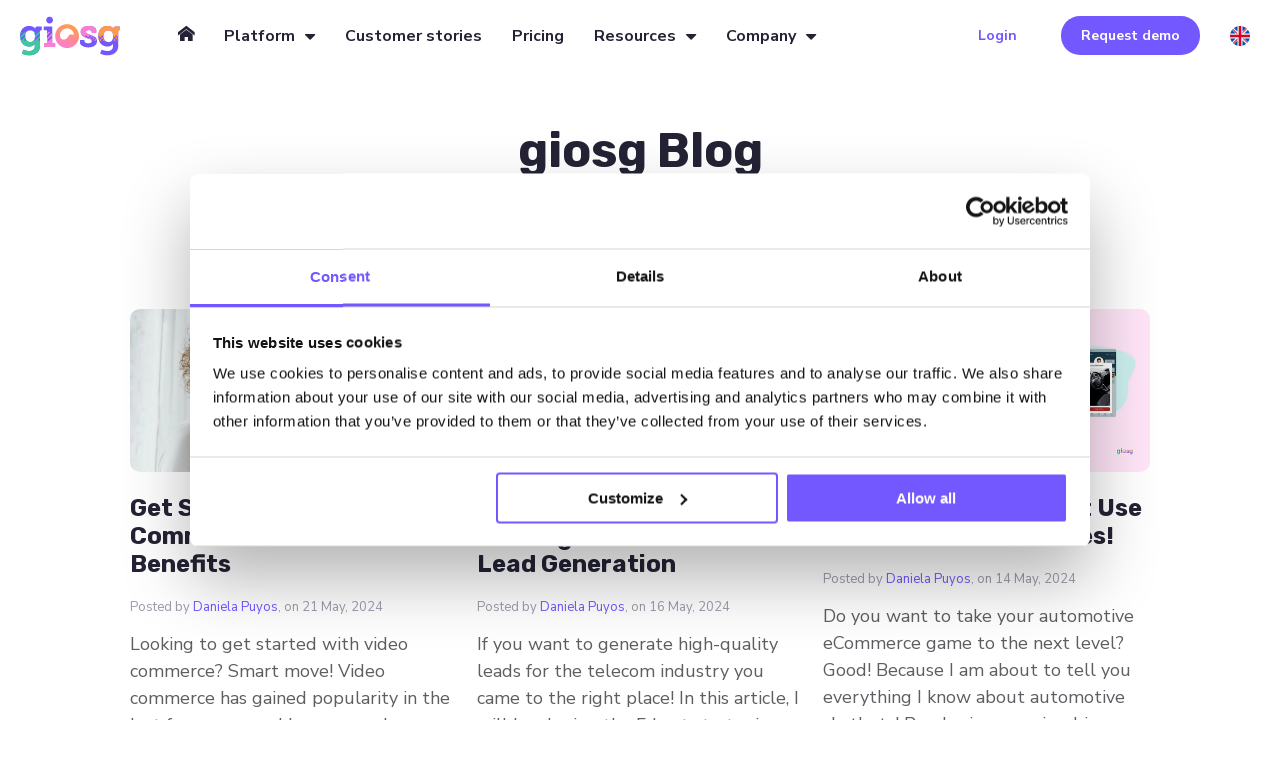

--- FILE ---
content_type: text/html; charset=UTF-8
request_url: https://www.giosg.com/blog
body_size: 9210
content:
<!doctype html><!--[if lt IE 7]> <html class="no-js lt-ie9 lt-ie8 lt-ie7" lang="en" > <![endif]--><!--[if IE 7]>    <html class="no-js lt-ie9 lt-ie8" lang="en" >        <![endif]--><!--[if IE 8]>    <html class="no-js lt-ie9" lang="en" >               <![endif]--><!--[if gt IE 8]><!--><html class="no-js" lang="en"><!--<![endif]--><head>
    <meta charset="utf-8">
    <meta http-equiv="X-UA-Compatible" content="IE=edge,chrome=1">
    <meta name="author" content="giosg.com">
    <meta name="description" content="Get best practices and expert insight into conversational marketing, inbound lead generation and customer engagement in our blog. ">
    <meta name="generator" content="HubSpot">
    <title>Blog | giosg</title>
    <link rel="shortcut icon" href="https://www.giosg.com/hubfs/img/favicon.ico">
    
<meta name="viewport" content="width=device-width, initial-scale=1">

    
    <meta property="og:description" content="Get best practices and expert insight into conversational marketing, inbound lead generation and customer engagement in our blog. ">
    <meta property="og:title" content="Blog | giosg">
    <meta name="twitter:description" content="Get best practices and expert insight into conversational marketing, inbound lead generation and customer engagement in our blog. ">
    <meta name="twitter:title" content="Blog | giosg">

    
<!--  Added by CookieBot integration -->
<script id="Cookiebot" src="https://consent.cookiebot.com/uc.js" data-cbid="806f9e96-2b50-4209-a93c-26c6c894a1a3" data-blockingmode="auto" type="text/javascript">
                </script>
<!-- /Added by CookieBot integration -->


    
    <style>
a.cta_button{-moz-box-sizing:content-box !important;-webkit-box-sizing:content-box !important;box-sizing:content-box !important;vertical-align:middle}.hs-breadcrumb-menu{list-style-type:none;margin:0px 0px 0px 0px;padding:0px 0px 0px 0px}.hs-breadcrumb-menu-item{float:left;padding:10px 0px 10px 10px}.hs-breadcrumb-menu-divider:before{content:'›';padding-left:10px}.hs-featured-image-link{border:0}.hs-featured-image{float:right;margin:0 0 20px 20px;max-width:50%}@media (max-width: 568px){.hs-featured-image{float:none;margin:0;width:100%;max-width:100%}}.hs-screen-reader-text{clip:rect(1px, 1px, 1px, 1px);height:1px;overflow:hidden;position:absolute !important;width:1px}
</style>

<link rel="stylesheet" href="https://www.giosg.com/hubfs/hub_generated/template_assets/1/53135480891/1744418734571/template_nav-style-v2.min.css">
<link rel="stylesheet" href="https://www.giosg.com/hubfs/hub_generated/template_assets/1/30671690885/1744418740693/template_footer-style.min.css">
    

    

<!-- Youtube tag -->
<meta name="google-site-verification" content="VnaDs38us2Izafy7y9-2_RovwuZbZQLepNBqIhYM7rs">
<!-- End Youtube tag -->

<script defer type="text/javascript" src="https://www.googleadservices.com/pagead/conversion_async.js" charset="utf-8"></script>

<!-- Google Tag Manager -->
<script type="module">(function(w,d,s,l,i){w[l]=w[l]||[];w[l].push({'gtm.start':
new Date().getTime(),event:'gtm.js'});var f=d.getElementsByTagName(s)[0],
j=d.createElement(s),dl=l!='dataLayer'?'&l='+l:'';j.defer=true;j.src=
'https://www.googletagmanager.com/gtm.js?id='+i+dl;f.parentNode.insertBefore(j,f);
})(window,document,'script','dataLayer','GTM-NJNT4NQ');</script>
<!-- End Google Tag Manager -->


<!-- Delay loading of GTM -->
<script>

// Load the script after the user scrolls, moves the mouse, or touches the screen
document.addEventListener('scroll', initGTMOnEvent);
document.addEventListener('mousemove', initGTMOnEvent);
document.addEventListener('touchstart', initGTMOnEvent);

// Or, load the script after 3 seconds
document.addEventListener('DOMContentLoaded', () => { setTimeout(initGTM, 3000); });

// Initializes Google Tag Manager in response to an event
function initGTMOnEvent (event) {
	initGTM();
	event.currentTarget.removeEventListener(event.type, initGTMOnEvent);
}

// Initializes Google Tag Manager
function initGTM () {
	if (window.gtmDidInit) {
	  // Don't load again
	  return false;
	}

	window.gtmDidInit = true;
	
	// Create the script
	const script = document.createElement('script');
	script.type = 'text/javascript';
	script.onload = () => { 
	  window.dataLayer = window.dataLayer || [];
	  function gtag(){ dataLayer.push(arguments); }
	  gtag('js', new Date());
	  gtag('config', 'GTM-NJNT4NQ');
	}
	script.src = 'https://www.googletagmanager.com/gtag/js?id=GTM-NJNT4NQ';
	
	// We are still deferring the script
	script.defer = true;
	
	// Append the script to the body of the document
	document.getElementsByTagName('body')[0].appendChild(script);
}

</script>
<!-- End Delay loading of GTM -->

<meta name="p:domain_verify" content="31579fb7fe818ce962553cf83295a25c">

<meta name="google-site-verification" content="DIlqpf0WYTW0JVHO19jj14c3NAs72afSoV5bfMrk5xg">

<meta name="facebook-domain-verification" content="rhalifdnq7qvs65x1lhg4s49p1xkqe">

<!-- giosg tag -->
<script>
const pageUrl = document.location.href;
const scriptID = pageUrl.indexOf('/blog') > -1 ? '251cb586-da92-11eb-b708-0242ac110008' : 'a17cea80-e397-11e0-b51a-00163e0c01f2';

  (function (w, t, f) {
    var s = "script",
      o = "_giosg",
      h = "https://service.giosg.com",
      e,
      n;
    e = t.createElement(s);
    e.async = 1;
    e.src = h + "/live2/" + f;
    w[o] =
      w[o] ||
      function () {
        (w[o]._e = w[o]._e || []).push(arguments);
      };
    w[o]._c = f;
    w[o]._h = h;
    n = t.getElementsByTagName(s)[0];
    n.parentNode.insertBefore(e, n);
  })(window, document, scriptID);
</script>
<!-- giosg tag -->
<meta name="twitter:site" content="@giosgCom">
<link rel="next" href="https://www.giosg.com/blog/page/2">
<meta property="og:url" content="https://www.giosg.com/blog">
<meta property="og:type" content="blog">
<meta name="twitter:card" content="summary">
<link rel="alternate" type="application/rss+xml" href="https://www.giosg.com/blog/rss.xml">
<meta name="twitter:domain" content="www.giosg.com">
<script src="//platform.linkedin.com/in.js" type="text/javascript">
    lang: en_US
</script>

<meta http-equiv="content-language" content="en">
<link rel="alternate" hreflang="en" href="https://www.giosg.com/blog">
<link rel="alternate" hreflang="fi" href="https://www.giosg.com/fi/blogi">
<link rel="alternate" hreflang="sv" href="https://www.giosg.com/sv/blogg">
<link rel="stylesheet" href="//7052064.fs1.hubspotusercontent-na1.net/hubfs/7052064/hub_generated/template_assets/DEFAULT_ASSET/1766173834078/template_layout.min.css">


<link rel="stylesheet" href="https://www.giosg.com/hubfs/hub_generated/template_assets/1/28427579394/1744418742056/template_vipu2020-styles.min.css">
<link rel="stylesheet" href="https://www.giosg.com/hubfs/hub_generated/template_assets/1/28427723128/1744418739751/template_icon-font.min.css">
<link rel="stylesheet" href="https://www.giosg.com/hubfs/hub_generated/template_assets/1/29081662534/1744418741516/template_mainblog.min.css">
<link rel="stylesheet" href="https://www.giosg.com/hubfs/hub_generated/template_assets/1/29034643765/1744418743131/template_feedbasedstyles.min.css">


<!-- JSON-LD markup generated by Google Structured Data Markup Helper. -->
<script type="application/ld+json">
{
  "@context" : "http://schema.org",
  "@type" : "Article",
  "name" : "Giosg",
  "articleSection" : "giosg Blog"
}
</script>

</head>
<body class="   hs-content-id-110458894866 hs-blog-listing hs-blog-id-3916911647" style="">
    <div class="header-container-wrapper">
    <div class="header-container container-fluid">

<div class="row-fluid-wrapper row-depth-1 row-number-1 ">
<div class="row-fluid ">
<div class="span12 widget-span widget-type-custom_widget " style="" data-widget-type="custom_widget" data-x="0" data-w="12">
<div id="hs_cos_wrapper_module_1631101087465146" class="hs_cos_wrapper hs_cos_wrapper_widget hs_cos_wrapper_type_module" style="" data-hs-cos-general-type="widget" data-hs-cos-type="module"><div class="menu-container">
   <div class="page-center">
      <div class="desktop-config">
         <a class="branding-logo" href="/en"><img src="https://www.giosg.com/hubfs/Giosg%202020/Multimedia/giosg-navbar_logo.svg" alt="Giosg">
         </a>
         <ul class="nav_parent">
            <li><a href="/"><i class="icon-home"></i></a>
            </li>
		
            <li class="has_children">
               <a href="">Platform</a>
							
               <div class="nav_child_wrapper">
								 
                  <div class="nav_child">
                     <h5>
                        Featured products
                     </h5>
                     <ul>
											 
                        <li class="nav_child_link"><a href="https://www.giosg.com/en/web-personalization">Web Personalization</a></li>
                        
                        <li class="nav_child_link"><a href="https://www.giosg.com/en/ai-agent">AI Assistants</a></li>
                        
                        <li class="nav_child_link"><a href="https://www.giosg.com/en/products/live-chat">Live Chat</a></li>
                        
                        <li class="nav_child_link"><a href="https://www.giosg.com/en/products/chatbots">Button Chatbot</a></li>
                        
                        <li class="nav_child_link"><a href="https://www.giosg.com/en/video-bot">Video Bot</a></li>
                        
                     </ul>
                  </div>
								 	 
                  <div class="nav_child">
                     <h5>
                        Industry solutions
                     </h5>
                     <ul>
											 
                        <li class="nav_child_link"><a href="https://www.giosg.com/en/industries/automotive">Automotive</a></li>
                        
                        <li class="nav_child_link"><a href="https://www.giosg.com/en/industries/car-dealerships">Car dealerships</a></li>
                        
                        <li class="nav_child_link"><a href="https://www.giosg.com/en/en/industries/retail">eCommerce</a></li>
                        
                        <li class="nav_child_link"><a href="https://www.giosg.com/en/industries/pharmaceutical">Pharmaceutical</a></li>
                        
                        <li class="nav_child_link"><a href="https://www.giosg.com/en/industries/telecommunications">Telecommunications</a></li>
                        
                     </ul>
                  </div>
								 	 
                  <div class="nav_child">
                     <h5>
                        Use cases
                     </h5>
                     <ul>
											 
                        <li class="nav_child_link"><a href="https://www.giosg.com/en/solutions/customer-service">Customer service</a></li>
                        
                        <li class="nav_child_link"><a href="https://www.giosg.com/en/solutions/sales">Digital sales</a></li>
                        
                        <li class="nav_child_link"><a href="https://www.giosg.com/en/solutions/lead-generation">Lead generation</a></li>
                        
                        <li class="nav_child_link"><a href="https://www.giosg.com/en/live-video-shopping">Live Shopping</a></li>
                        
                     </ul>
                  </div>
								 	 
                  <div class="nav_child">
                     <h5>
                        Integrations
                     </h5>
                     <ul>
											 
                        <li class="nav_child_link"><a href="https://www.giosg.com/en/integrations">All integrations</a></li>
                        
                     </ul>
                  </div>
								 	 
                  
               </div>
            </li>
					 
            <li>
               <a href="https://www.giosg.com/customer-success-stories">Customer stories</a>
							
               <div class="nav_child_wrapper">
								 
                  
               </div>
            </li>
					 
            <li>
               <a href="https://www.giosg.com/en/pricing">Pricing</a>
							
               <div class="nav_child_wrapper">
								 
                  
               </div>
            </li>
					 
            <li class="has_children">
               <a href="">Resources</a>
							
               <div class="nav_child_wrapper">
								 
                  <div class="nav_child">
                     <h5>
                        
                     </h5>
                     <ul>
											 
                        <li class="nav_child_link"><a href="https://www.giosg.com/blog">Blogs</a></li>
                        
                        <li class="nav_child_link"><a href="https://www.giosg.com/en/guides">Guides</a></li>
                        
                        <li class="nav_child_link"><a href="https://www.giosg.com/events">Events</a></li>
                        
                        <li class="nav_child_link"><a href="https://www.giosg.com/customer-success-stories">Customer Stories</a></li>
                        
                        <li class="nav_child_link"><a href="https://www.giosg.com/podcast">Podcast</a></li>
                        
                     </ul>
                  </div>
								 	 
                  
               </div>
            </li>
					 
            <li class="has_children">
               <a href="">Company</a>
							
               <div class="nav_child_wrapper">
								 
                  <div class="nav_child">
                     <h5>
                        
                     </h5>
                     <ul>
											 
                        <li class="nav_child_link"><a href="https://www.giosg.com/en/company">Our story</a></li>
                        
                        <li class="nav_child_link"><a href="https://www.giosg.com/en/partner-directory">Partners</a></li>
                        
                        <li class="nav_child_link"><a href="https://careers.giosg.com/">Careers</a></li>
                        
                        <li class="nav_child_link"><a href="https://www.giosg.com/en/newsroom">Newsroom</a></li>
                        
                        <li class="nav_child_link"><a href="https://www.giosg.com/en/security">Security</a></li>
                        
                     </ul>
                  </div>
								 	 
                  
               </div>
            </li>
					 
					 
					 
					 

         </ul>
         <div class="nav_buttons">
            <a class="nav_buttons_login" href="https://service.giosg.com/identity/login">Login</a>
            <a class="nav_buttons_booking interactive_button_nav" href="https://www.giosg.com/accelerate-your-sales">Request demo</a>
         </div>
         <div class="dropdown" data-target="DropdownContent">
            <img src="https://www.giosg.com/hubfs/Giosg%202020/Multimedia/united-kingdom.svg" height="20" alt="English"><!--<span class="lang-letters">Finland</span> -->
            <ul class="lang_select">
               <li class="dktp-btn active"><a class="lang_switcher_link" data-language="fi" href="https://www.giosg.com/fi/blogi"><img src="https://www.giosg.com/hubfs/Giosg%202020/Multimedia/finland.svg" height="20" alt="Finnish"></a></li>
               <li class="dktp-btn active"><a class="lang_switcher_link" data-language="sv" href="https://www.giosg.com/sv/blogg"><img src="https://www.giosg.com/hubfs/Giosg%202020/Multimedia/sweden.svg" height="20" alt="Swedish"></a></li>
            </ul>
         </div>
         <div class="mobile-menu">
            <span></span>
            <span></span>
            <span></span>
            <span></span>
         </div>
      </div>
   </div>
</div>
<div class="side-nav">
</div>
<!-- Side Nav Mask -->
<div class="side-nav-mask">
   <div class="mobile-menu-container">
		
            <li class="has_children">
               <a href="">Platform</a>
							
               <div class="nav_child_wrapper">
								 
                  <div class="nav_child">
                     <h5>
                        Featured products
                     </h5>
                     <ul>
											 
                        <li class="nav_child_link"><a href="https://www.giosg.com/en/web-personalization">Web Personalization</a></li>
                        
                        <li class="nav_child_link"><a href="https://www.giosg.com/en/ai-agent">AI Assistants</a></li>
                        
                        <li class="nav_child_link"><a href="https://www.giosg.com/en/products/live-chat">Live Chat</a></li>
                        
                        <li class="nav_child_link"><a href="https://www.giosg.com/en/products/chatbots">Button Chatbot</a></li>
                        
                        <li class="nav_child_link"><a href="https://www.giosg.com/en/video-bot">Video Bot</a></li>
                        
                     </ul>
                  </div>
								 	 
                  <div class="nav_child">
                     <h5>
                        Industry solutions
                     </h5>
                     <ul>
											 
                        <li class="nav_child_link"><a href="https://www.giosg.com/en/industries/automotive">Automotive</a></li>
                        
                        <li class="nav_child_link"><a href="https://www.giosg.com/en/industries/car-dealerships">Car dealerships</a></li>
                        
                        <li class="nav_child_link"><a href="https://www.giosg.com/en/en/industries/retail">eCommerce</a></li>
                        
                        <li class="nav_child_link"><a href="https://www.giosg.com/en/industries/pharmaceutical">Pharmaceutical</a></li>
                        
                        <li class="nav_child_link"><a href="https://www.giosg.com/en/industries/telecommunications">Telecommunications</a></li>
                        
                     </ul>
                  </div>
								 	 
                  <div class="nav_child">
                     <h5>
                        Use cases
                     </h5>
                     <ul>
											 
                        <li class="nav_child_link"><a href="https://www.giosg.com/en/solutions/customer-service">Customer service</a></li>
                        
                        <li class="nav_child_link"><a href="https://www.giosg.com/en/solutions/sales">Digital sales</a></li>
                        
                        <li class="nav_child_link"><a href="https://www.giosg.com/en/solutions/lead-generation">Lead generation</a></li>
                        
                        <li class="nav_child_link"><a href="https://www.giosg.com/en/live-video-shopping">Live Shopping</a></li>
                        
                     </ul>
                  </div>
								 	 
                  <div class="nav_child">
                     <h5>
                        Integrations
                     </h5>
                     <ul>
											 
                        <li class="nav_child_link"><a href="https://www.giosg.com/en/integrations">All integrations</a></li>
                        
                     </ul>
                  </div>
								 	 
                  
               </div>
            </li>
					 
            <li>
               <a href="https://www.giosg.com/customer-success-stories">Customer stories</a>
							
               <div class="nav_child_wrapper">
								 
                  
               </div>
            </li>
					 
            <li>
               <a href="https://www.giosg.com/en/pricing">Pricing</a>
							
               <div class="nav_child_wrapper">
								 
                  
               </div>
            </li>
					 
            <li class="has_children">
               <a href="">Resources</a>
							
               <div class="nav_child_wrapper">
								 
                  <div class="nav_child">
                     <h5>
                        
                     </h5>
                     <ul>
											 
                        <li class="nav_child_link"><a href="https://www.giosg.com/blog">Blogs</a></li>
                        
                        <li class="nav_child_link"><a href="https://www.giosg.com/en/guides">Guides</a></li>
                        
                        <li class="nav_child_link"><a href="https://www.giosg.com/events">Events</a></li>
                        
                        <li class="nav_child_link"><a href="https://www.giosg.com/customer-success-stories">Customer Stories</a></li>
                        
                        <li class="nav_child_link"><a href="https://www.giosg.com/podcast">Podcast</a></li>
                        
                     </ul>
                  </div>
								 	 
                  
               </div>
            </li>
					 
            <li class="has_children">
               <a href="">Company</a>
							
               <div class="nav_child_wrapper">
								 
                  <div class="nav_child">
                     <h5>
                        
                     </h5>
                     <ul>
											 
                        <li class="nav_child_link"><a href="https://www.giosg.com/en/company">Our story</a></li>
                        
                        <li class="nav_child_link"><a href="https://www.giosg.com/en/partner-directory">Partners</a></li>
                        
                        <li class="nav_child_link"><a href="https://careers.giosg.com/">Careers</a></li>
                        
                        <li class="nav_child_link"><a href="https://www.giosg.com/en/newsroom">Newsroom</a></li>
                        
                        <li class="nav_child_link"><a href="https://www.giosg.com/en/security">Security</a></li>
                        
                     </ul>
                  </div>
								 	 
                  
               </div>
            </li>
					 
      <div class="mobile_nav_buttons_booking_container">
         <a class="mobile_nav_buttons_booking interactive_button_nav" href="https://www.giosg.com/accelerate-your-sales">Request demo</a>
      </div>
   </div>
   <div id="mobile-lang-switcher">
      <div class="btn active"><a class="lang_switcher_link" data-language="en" href="https://www.giosg.com/"><img src="https://www.giosg.com/hubfs/Giosg%202020/Multimedia/united-kingdom.svg" alt="English" height="20"></a></div>
      <div class="btn"><a class="lang_switcher_link" data-language="sv" href="https://www.giosg.com/sv/blogg"><img src="https://www.giosg.com/hubfs/Giosg%202020/Multimedia/sweden.svg" height="20" alt="Swedish"></a></div>
      <div class="btn"><a class="lang_switcher_link" data-language="fi" href="https://www.giosg.com/fi/blogi"><img src="https://www.giosg.com/hubfs/Giosg%202020/Multimedia/finland.svg" height="20" alt="Finnish"></a></div>
   </div>
</div>
<div class="after-hero">
</div>






<style>
    .desktop-config {
    display: flex;
}
.nav_child h5 {
    color: #242335;
/* 	background:green; */
	line-height: 2.5;
	font-family:Nunito Sans;
	font-weight:800;
}

ul.nav_parent {
    position: relative;
}
ul.nav_content_wrapper>li>a {
    display: flex;
    font-family: "Nunito Sans";
    color: #404040;
    text-decoration: none;
    font-weight: 700;
    font-size: 1.4rem;
}
.desktop-config .nav_child {
    padding: 10px 20px;
}
.nav_child li {
    line-height: 2.5;
}
li.nav_child_link a {
    color: #5e5d62;
    text-decoration: none;
    font-weight: 600;
	transition:.3s ease all;
}
li.nav_child_link a:hover {
    color: #7357ff;
    text-decoration: underline;
    font-weight: 600;
	  transition:.3s ease all;

}
ul.nav_parent > li {
    padding: 0 15px;

}
ul.nav_parent * {
    text-decoration: none;
	color: #242335;
	font-weight:700;
	font-size:1.6rem;
}
/* ul.nav_parent *:hover {
    text-decoration: none;
	color: #7357ff;
	font-weight:700;
} */
.desktop-config .nav_child_wrapper {
    display: grid;
    grid-template-columns: repeat(auto-fit,minmax(200px,1fr));
    border-radius: 0px 0px 10px 10px;
    position: absolute;
/*     left: 0; */
    background: #fff;
    max-width: 100%; 
    color: #eee;
    box-shadow: 0px 10px 23px -11px #c5c5c5;
/*     margin: -8px 0 0px 0; */
    overflow: hidden;
    opacity: 0;
    visibility: hidden;
	transition:.3s ease all;
/* 	    top: 158px; */
}
.desktop-config .nav_parent>li:hover .nav_child_wrapper{
	    display: grid;
    opacity: 1;
    visibility: visible;
	
}

.desktop-config ul.nav_parent > .has_children>a:after {
    content: "\eb13";
    font-family: 'icomoon' !important;
    speak: none;
    font-style: normal;
    font-weight: normal;
    font-variant: normal;
    text-transform: none;
    line-height: 1;
    -webkit-font-smoothing: antialiased;
    font-size: 18px;
    padding-left: 10px;
    top: 3px;
    position: relative;
    -moz-osx-font-smoothing: grayscale;
}
.desktop-config ul.nav_parent > li:hover i.icon-home {
	text-decoration: none;
	color: #7357ff;
	font-weight:600;
}  
.desktop-config ul.nav_parent > li:hover >a{
	text-decoration: none;
	color: #7357ff;
	font-weight:700;
}    

@media(max-width:800px){
		.mobile-menu-container .has_children>a {
    color: #7357ff;
			font-size:2rem;
    text-decoration: none;
		    font-weight: 700;
		font-family: 'Nunito Sans', sans-serif;
/* 			    display: block; */
			padding:0 20px;
}
			.mobile-menu-container >li>a {
    color: #7357ff;
			font-size:1.6rem;
    text-decoration: none;
		    font-weight: 700;
		font-family: 'Nunito Sans', sans-serif;
				padding:0 20px;
				font-size:2rem;

}
	.child-trigger {
   padding:0 20px;
}
	.mobile-menu-container>li{
    line-height: 3.0;
    background-color: #fff;

		    list-style: none;
}
	.mobile-menu-container .nav_child:not(:first-child) {
    border-top: 1px solid rgba(36, 35, 53, .2);
}
	.mobile-menu-container .nav_child {
    background: #fafafa;
		padding: 7px 20px;

}

/* 	.mobile-menu-container .has_children>a:after {
    content: "\eb13";
    font-family: 'icomoon' !important;
    speak: none;
    font-style: normal;
    font-weight: normal;
    font-variant: normal;
    text-transform: none;
    line-height: 1;
    -webkit-font-smoothing: antialiased;
    font-size: 18px;
    padding-left: 10px;

    position: relative;
    -moz-osx-font-smoothing: grayscale;
		float: right;
		    line-height: 48px;
    background: green;
} */
		.mobile-menu-container .nav_child h5 {
       color: #242335;
    font-size: 1.8rem;
	line-height: 2;
	font-family:Nunito Sans;
	font-weight:700;
}
	.mobile-menu-container .nav_child_link a {
    color: #7357ff;
   font-size: 1.8rem;
	line-height: 2;
	font-family:Nunito Sans;
	font-weight:600;
}
	.desktop-config .nav_parent{
		display:none;
	}
			.mobile-menu-container li .child-trigger {
    display: none;
}
	.mobile-menu-container li.has_children .child-trigger {
    display: block;
}

}
</style></div>

</div><!--end widget-span -->
</div><!--end row-->
</div><!--end row-wrapper -->

    </div><!--end header -->
</div><!--end header wrapper -->

<div class="body-container-wrapper">
    <div class="body-container container-fluid">

<div class="row-fluid-wrapper row-depth-1 row-number-1 ">
<div class="row-fluid ">
<div class="span12 widget-span widget-type-cell " style="" data-widget-type="cell" data-x="0" data-w="12">

<div class="row-fluid-wrapper row-depth-1 row-number-2 ">
<div class="row-fluid ">
<div class="span12 widget-span widget-type-custom_widget " style="" data-widget-type="custom_widget" data-x="0" data-w="12">
<div id="hs_cos_wrapper_module_151388194052436" class="hs_cos_wrapper hs_cos_wrapper_widget hs_cos_wrapper_type_module widget-type-blog_content" style="" data-hs-cos-general-type="widget" data-hs-cos-type="module">
   <!-- sets a variable for a the 5 most recent posts of my blog id 47082700. You can find the blog id in the URL of the blog dashboard for a particular blog-->
<!-- loop through posts in custom all posts variable -->
<div class="page_center_body">
<div class="header_area">
<h1>
giosg Blog
</h1>
<p>
Read our blog posts for expert tips on how to optimize your e-commerce store and improve customer experience.
</p>
</div>
<div class="post_flex">
<div class="post-item">
<div class="hs-featured-image-wrapper">
<a href="https://www.giosg.com/blog/video-commerce" title="" class="post_image_link">
<img src="https://www.giosg.com/hubfs/video%20commerce.webp" alt="Get Started with Video Commerce: 5 Use Cases &amp; Benefits" class="post_image">
</a>
</div>
<div class="post-header">
<h4><a href="https://www.giosg.com/blog/video-commerce">Get Started with Video Commerce: 5 Use Cases &amp; Benefits</a></h4>
</div>
<div id="hubspot-author_data" class="hubspot-editable" data-hubspot-form-id="author_data" data-hubspot-name="Blog Author">
Posted by
<a class="author-link" href="https://www.giosg.com/blog/author/daniela-puyos">Daniela Puyos</a>, on 21 May, 2024      
</div>
<div class="post-body clearfix">
<p>
Looking to get started with video commerce? Smart move! Video commerce has gained popularity in the last few years, and by now we know this trend is not going anywhere! No wonder why! As we move into ...
</p>
<!--post summary-->
</div>
<div>
<a class="more-link" href="https://www.giosg.com/blog/video-commerce"><span>Continue reading</span></a>
</div>
</div>
<div class="post-item">
<div class="hs-featured-image-wrapper">
<a href="https://www.giosg.com/blog/telecom-lead-generation" title="" class="post_image_link">
<img src="https://www.giosg.com/hubfs/telecom%20lead%20generation%202.webp" alt="Ultimate Guide: 5 Top Strategies for Telecom Lead Generation" class="post_image">
</a>
</div>
<div class="post-header">
<h4><a href="https://www.giosg.com/blog/telecom-lead-generation">Ultimate Guide: 5 Top Strategies for Telecom Lead Generation</a></h4>
</div>
<div id="hubspot-author_data" class="hubspot-editable" data-hubspot-form-id="author_data" data-hubspot-name="Blog Author">
Posted by
<a class="author-link" href="https://www.giosg.com/blog/author/daniela-puyos">Daniela Puyos</a>, on 16 May, 2024      
</div>
<div class="post-body clearfix">
<p>
If you want to generate high-quality leads for the telecom industry you came to the right place! In this article, I will be sharing the 5 best strategies for telecom lead generation. We all know how i...
</p>
<!--post summary-->
</div>
<div>
<a class="more-link" href="https://www.giosg.com/blog/telecom-lead-generation"><span>Continue reading</span></a>
</div>
</div>
<div class="post-item">
<div class="hs-featured-image-wrapper">
<a href="https://www.giosg.com/blog/automotive-chatbot" title="" class="post_image_link">
<img src="https://www.giosg.com/hubfs/automotive%20chatbot%203.webp" alt="9 Automotive Chatbot Use Cases to Increase Sales!" class="post_image">
</a>
</div>
<div class="post-header">
<h4><a href="https://www.giosg.com/blog/automotive-chatbot">9 Automotive Chatbot Use Cases to Increase Sales!</a></h4>
</div>
<div id="hubspot-author_data" class="hubspot-editable" data-hubspot-form-id="author_data" data-hubspot-name="Blog Author">
Posted by
<a class="author-link" href="https://www.giosg.com/blog/author/daniela-puyos">Daniela Puyos</a>, on 14 May, 2024      
</div>
<div class="post-body clearfix">
<p>
Do you want to take your automotive eCommerce game to the next level? Good! Because I am about to tell you everything I know about automotive chatbots! Purchasing a car is a big move, so you want to m...
</p>
<!--post summary-->
</div>
<div>
<a class="more-link" href="https://www.giosg.com/blog/automotive-chatbot"><span>Continue reading</span></a>
</div>
</div>
<div class="post-item">
<div class="hs-featured-image-wrapper">
<a href="https://www.giosg.com/blog/virtual-showroom" title="" class="post_image_link">
<img src="https://www.giosg.com/hubfs/Virtual%20Showroom%20image%20call.webp" alt="What is a Virtual Showroom? → Complete Guide with Use Cases!" class="post_image">
</a>
</div>
<div class="post-header">
<h4><a href="https://www.giosg.com/blog/virtual-showroom">What is a Virtual Showroom? → Complete Guide with Use Cases!</a></h4>
</div>
<div id="hubspot-author_data" class="hubspot-editable" data-hubspot-form-id="author_data" data-hubspot-name="Blog Author">
Posted by
<a class="author-link" href="https://www.giosg.com/blog/author/daniela-puyos">Daniela Puyos</a>, on 6 May, 2024      
</div>
<div class="post-body clearfix">
<p>
In a world where people are getting more and more used to purchasing online. Why not simplify their decision-making process by adding a virtual showroom to your eCommerce? What if I told you that your...
</p>
<!--post summary-->
</div>
<div>
<a class="more-link" href="https://www.giosg.com/blog/virtual-showroom"><span>Continue reading</span></a>
</div>
</div>
<div class="post-item">
<div class="hs-featured-image-wrapper">
<a href="https://www.giosg.com/blog/telecom-chatbot" title="" class="post_image_link">
<img src="https://www.giosg.com/hubfs/telecom%20chatbot%201.webp" alt="Telecom Chatbot Ultimate Guide: 4 Use Cases &amp; Advantages" class="post_image">
</a>
</div>
<div class="post-header">
<h4><a href="https://www.giosg.com/blog/telecom-chatbot">Telecom Chatbot Ultimate Guide: 4 Use Cases &amp; Advantages</a></h4>
</div>
<div id="hubspot-author_data" class="hubspot-editable" data-hubspot-form-id="author_data" data-hubspot-name="Blog Author">
Posted by
<a class="author-link" href="https://www.giosg.com/blog/author/daniela-puyos">Daniela Puyos</a>, on 25 April, 2024      
</div>
<div class="post-body clearfix">
<p>
If you want to level up your telecommunication platform by creating meaningful interactions with your customers, it is time you integrate a telecom chatbot into your website. The conversational AI wor...
</p>
<!--post summary-->
</div>
<div>
<a class="more-link" href="https://www.giosg.com/blog/telecom-chatbot"><span>Continue reading</span></a>
</div>
</div>
<div class="post-item">
<div class="hs-featured-image-wrapper">
<a href="https://www.giosg.com/blog/generative-ai" title="" class="post_image_link">
<img src="https://www.giosg.com/hubfs/blog%20preview%20image%20%284%29.jpg" alt="Generative AI for Businesses – Q&amp;A With an AI Expert (FAQs, Applications and Future Trends)" class="post_image">
</a>
</div>
<div class="post-header">
<h4><a href="https://www.giosg.com/blog/generative-ai">Generative AI for Businesses – Q&amp;A With an AI Expert (FAQs, Applications and Future Trends)</a></h4>
</div>
<div id="hubspot-author_data" class="hubspot-editable" data-hubspot-form-id="author_data" data-hubspot-name="Blog Author">
Posted by
<a class="author-link" href="https://www.giosg.com/blog/author/nea-mikkola">Nea Mikkola</a>, on 15 April, 2024      
</div>
<div class="post-body clearfix">
<p>
The "AI revolution" is shaking things up more than the name suggests. From cooking up new data to coming up with solutions we haven't even thought of yet.
</p>
<!--post summary-->
</div>
<div>
<a class="more-link" href="https://www.giosg.com/blog/generative-ai"><span>Continue reading</span></a>
</div>
</div>
<div class="post-item">
<div class="hs-featured-image-wrapper">
<a href="https://www.giosg.com/blog/expanding-customer-support-channels" title="" class="post_image_link">
<img src="https://www.giosg.com/hubfs/Website%202019/Blog/how_expanding_customer_support_channels_can_create_more_value_for_contact_centres.png" alt="4 Benefits of Expanding Your Customer Support Channels" class="post_image">
</a>
</div>
<div class="post-header">
<h4><a href="https://www.giosg.com/blog/expanding-customer-support-channels">4 Benefits of Expanding Your Customer Support Channels</a></h4>
</div>
<div id="hubspot-author_data" class="hubspot-editable" data-hubspot-form-id="author_data" data-hubspot-name="Blog Author">
Posted by
<a class="author-link" href="https://www.giosg.com/blog/author/nea-bjorkqvist">Nea Bjorkqvist</a>, on 2 April, 2024      
</div>
<div class="post-body clearfix">
<p>
The interaction between businesses and consumers has completely changed, due to the increase in mobile usage and the rise in digital.
</p>
<!--post summary-->
</div>
<div>
<a class="more-link" href="https://www.giosg.com/blog/expanding-customer-support-channels"><span>Continue reading</span></a>
</div>
</div>
<div class="post-item">
<div class="hs-featured-image-wrapper">
<a href="https://www.giosg.com/blog/what-is-phygital" title="" class="post_image_link">
<img src="https://www.giosg.com/hubfs/Blogs%202020-2021/What%20is%20phygital%20with%20Industry%20examples/What%20is%20phygital.jpg" alt="What is Phygital? Here are 4 Spot-On Industry Examples for 2024" class="post_image">
</a>
</div>
<div class="post-header">
<h4><a href="https://www.giosg.com/blog/what-is-phygital">What is Phygital? Here are 4 Spot-On Industry Examples for 2024</a></h4>
</div>
<div id="hubspot-author_data" class="hubspot-editable" data-hubspot-form-id="author_data" data-hubspot-name="Blog Author">
Posted by
<a class="author-link" href="https://www.giosg.com/blog/author/jade-ventoniemi">Jade Ventoniemi</a>, on 14 March, 2024      
</div>
<div class="post-body clearfix">
<p>
Phygital. A word that doesn’t quite roll off the tongue, but nonetheless, it's rapidly making its way into every marketing and customer experience discussion.
</p>
<!--post summary-->
</div>
<div>
<a class="more-link" href="https://www.giosg.com/blog/what-is-phygital"><span>Continue reading</span></a>
</div>
</div>
<div class="post-item">
<div class="hs-featured-image-wrapper">
<a href="https://www.giosg.com/blog/ai-chatbot" title="" class="post_image_link">
<img src="https://www.giosg.com/hubfs/Guides%202020/Pillar%20pages/21%20Best%20AI%20chatbot%20platforms/1021-guide_pillar-best_ai_chatbot_platform-main.jpg" alt="20 Best AI Chatbot Platforms for 2024" class="post_image">
</a>
</div>
<div class="post-header">
<h4><a href="https://www.giosg.com/blog/ai-chatbot">20 Best AI Chatbot Platforms for 2024</a></h4>
</div>
<div id="hubspot-author_data" class="hubspot-editable" data-hubspot-form-id="author_data" data-hubspot-name="Blog Author">
Posted by
<a class="author-link" href="https://www.giosg.com/blog/author/giosg-com">giosg.com</a>, on 1 March, 2024      
</div>
<div class="post-body clearfix">
<p>
Utilizing an AI chatbot platform on your website or app can open up a direct line of communication with your customers while achieving: more efficient customer support increased customer satisfaction ...
</p>
<!--post summary-->
</div>
<div>
<a class="more-link" href="https://www.giosg.com/blog/ai-chatbot"><span>Continue reading</span></a>
</div>
</div>
</div>
</div>
<div class="page_center_body">
<div class="blog-pagination">
<a class="all-posts-link" href="https://www.giosg.com/blog/all">All posts</a>
<a class="next-posts-link" href="https://www.giosg.com/blog/page/2"><span>Next</span><i class="icon-Arrow"></i></a>
</div>
</div>
</div>

</div><!--end widget-span -->
</div><!--end row-->
</div><!--end row-wrapper -->

</div><!--end widget-span -->
</div><!--end row-->
</div><!--end row-wrapper -->

    </div><!--end body -->
</div><!--end body wrapper -->

<div class="footer-container-wrapper">
    <div class="footer-container container-fluid">

<div class="row-fluid-wrapper row-depth-1 row-number-1 ">
<div class="row-fluid ">
<div class="span12 widget-span widget-type-custom_widget " style="" data-widget-type="custom_widget" data-x="0" data-w="12">
<div id="hs_cos_wrapper_module_1589036179269231" class="hs_cos_wrapper hs_cos_wrapper_widget hs_cos_wrapper_type_module" style="" data-hs-cos-general-type="widget" data-hs-cos-type="module"><div class="footer_main_container">
	<div class="page_center_body">
		<div class="footer_area_flex">
			
		<div class="ftr_blk footer_area_1">
			<ul>
				<li><h5>Featured Products</h5></li>
				<li><a href="https://www.giosg.com/en/products/live-chat">Live Chat</a></li>
        <li><a href="https://www.giosg.com/en/ai-assistants">AI Assistants</a></li>
				<li><a href="https://www.giosg.com/en/products/chatbots">Chatbots</a></li>
        <li><a href="https://www.giosg.com/en/features/pop-up-builder">Pop-ups</a></li>
				<li><a href="https://www.giosg.com/en/interaction-builder">Interaction Builder</a></li>
        <li><a href="https://www.giosg.com/en/live-video-shopping/one-to-one">One-to-one Video</a></li>        
        <li><a href="https://www.giosg.com/en/shoppable-video">Shoppable Video</a></li>
        <li><a href="https://www.giosg.com/en/products/lead-generation-bots">Lead Generation Bots</a>
        </li><li><a href="https://www.giosg.com/en/products/multi-step-form">Multi-step Forms</a></li>
			</ul>
      <br>
      <ul>
				<li><h5>Integrations</h5></li>
        <li><a href="https://www.giosg.com/integrations">All integrations</a></li>
			</ul>
    </div>	
				
		<div class="ftr_blk footer_area_1">
			<ul>
				<li><h5>Industry solutions</h5></li>
        <li><a href="https://www.giosg.com/en/industries/automotive">Automotive</a></li>
        <li><a href="https://www.giosg.com/en/industries/car-dealerships">Car Dealerships</a></li>
        <li><a href="https://www.giosg.com/en/industries/retail">E-Commerce</a></li>
        <li><a href="https://www.giosg.com/en/hcp-engagement">Pharmaceutical</a></li>
        <li><a href="https://www.giosg.com/en/industries/pharmacy">Pharmacy</a></li>
        <li><a href="https://www.giosg.com/en/industries/real-estate">Real Estate</a></li>
        <li><a href="https://www.giosg.com/en/industries/telecommunications">Telecommunications</a></li>

			</ul>
      <br>
      <ul>
				<li><h5>Use cases</h5></li>
        <li><a href="https://www.giosg.com/en/solutions/customer-service">Customer Service</a></li>
        <li><a href="https://www.giosg.com/en/solutions/sales">Digital Sales</a></li>
        <li><a href="https://www.giosg.com/en/solutions/lead-generation">Lead Generation</a></li>
        <li><a href="https://www.giosg.com/en/live-video-shopping">Live Shopping</a></li>
        <li><a href="https://www.giosg.com/en/hcp-engagement">HCP Engagement</a></li>
			</ul>
    </div>	
			
		<div class="ftr_blk footer_area_1">
			<ul>
        <li><h5>Resources</h5></li>
				<li><a href="https://www.giosg.com/blog">Blog</a></li>
				<li><a href="https://www.giosg.com/en/guides">Guides</a></li>
				<li><a href="https://www.giosg.com/events">Events</a></li>
        <li><a href="https://www.giosg.com/customer-success-stories">Customer Stories</a></li>
			</ul>
     </div>	
      
      <div class="ftr_blk footer_area_1">
        <ul>
        <li><h5>Support</h5></li>
				<li><a href="https://support.giosg.com/knowledge">Help Centre</a></li>
				<li><a href="https://docs.giosg.com/">Giosg for Developers</a></li>
        </ul>
       </div>	
			
			<div class="ftr_blk footer_area_1">
			 <ul>
				<li><h5>Company</h5></li>
				<li><a href="https://www.giosg.com/en/company">Our Story</a></li>
				<li><a href="https://www.giosg.com/en/partners">Partners</a></li>
				<li><a href="https://careers.giosg.com/">Careers</a></li>
				<li><a href="https://www.giosg.com/en/newsroom">Newsroom</a></li>
				<li><a href="https://www.giosg.com/en/security">Data Security</a></li>
        <li><a href="https://www.giosg.com/contact-and-billing">Contact &amp; Billing</a></li>
        <li><a href="https://www.giosg.com/terms-of-service">Terms of Service</a></li>
        <li><a href="https://www.giosg.com/privacy-policy">Privacy Policy</a></li>
			</ul>
     </div>	
			
			
</div>
		<div class="ftr_mini_row">
				<div class="ftr_mini_row_flex">
				<div class="ftr_mini_row_left">
			© 2025 giosg.com Ltd. All Rights Reserved.
</div>
						<div class="ftr_mini_row_right">
							<a target="_blank" rel="noopener noreferrer" href="https://www.facebook.com/giosgcom"><i class="icon-facebook"></i></a>
								<a target="_blank" rel="noopener noreferrer" href="https://www.linkedin.com/company/giosg-com"><i class="icon-linkedin2"></i></a>
								<!-- <a target="_blank" href="https://twitter.com/giosgcom"><i class="icon-twitter"></i></a>-->
								<a target="_blank" rel="noopener noreferrer" href="https://www.youtube.com/channel/UC56oKIAIjs6lV20mgPu6Tng/videos"><i class="icon-youtube"></i></a>
							<a target="_blank" rel="noopener noreferrer" href="https://www.instagram.com/giosgcom/"><i class="icon-instagram"></i></a>
            </div>
</div>	
</div>		
</div>
</div></div>

</div><!--end widget-span -->
</div><!--end row-->
</div><!--end row-wrapper -->

    </div><!--end footer -->
</div><!--end footer wrapper -->

    <script src="/hs/hsstatic/jquery-libs/static-1.4/jquery/jquery-1.11.2.js"></script>
<script>hsjQuery = window['jQuery'];</script>
<!-- HubSpot performance collection script -->
<script defer src="/hs/hsstatic/content-cwv-embed/static-1.1293/embed.js"></script>
<script>
var hsVars = hsVars || {}; hsVars['language'] = 'en';
</script>

<script src="/hs/hsstatic/cos-i18n/static-1.53/bundles/project.js"></script>
<script src="https://www.giosg.com/hubfs/hub_generated/module_assets/1/54717857378/1744545621302/module_Mega_English_Menu_GL.min.js"></script>

<!-- Start of HubSpot Analytics Code -->
<script type="text/javascript">
var _hsq = _hsq || [];
_hsq.push(["setContentType", "listing-page"]);
_hsq.push(["setCanonicalUrl", "https:\/\/www.giosg.com\/blog"]);
_hsq.push(["setPageId", "110458894866"]);
_hsq.push(["setContentMetadata", {
    "contentPageId": 110458894866,
    "legacyPageId": "110458894866",
    "contentFolderId": null,
    "contentGroupId": 3916911647,
    "abTestId": null,
    "languageVariantId": 110458894866,
    "languageCode": "en",
    
    
}]);
</script>

<script type="text/javascript" id="hs-script-loader" async defer src="/hs/scriptloader/1979129.js"></script>
<!-- End of HubSpot Analytics Code -->


<script type="text/javascript">
var hsVars = {
    render_id: "0481bfed-c9a6-4294-90de-5b9e55b94036",
    ticks: 1766335121974,
    page_id: 110458894866,
    
    content_group_id: 3916911647,
    portal_id: 1979129,
    app_hs_base_url: "https://app.hubspot.com",
    cp_hs_base_url: "https://cp.hubspot.com",
    language: "en",
    analytics_page_type: "listing-page",
    scp_content_type: "",
    
    analytics_page_id: "110458894866",
    category_id: 7,
    folder_id: 0,
    is_hubspot_user: false
}
</script>


<script defer src="/hs/hsstatic/HubspotToolsMenu/static-1.432/js/index.js"></script>


<!-- Google Tag Manager (noscript) -->
<noscript><iframe src="https://www.googletagmanager.com/ns.html?id=GTM-NJNT4NQ" height="0" width="0" style="display:none;visibility:hidden"></iframe></noscript>
<!-- End Google Tag Manager (noscript) -->


<div id="fb-root"></div>
  <script>(function(d, s, id) {
  var js, fjs = d.getElementsByTagName(s)[0];
  if (d.getElementById(id)) return;
  js = d.createElement(s); js.id = id;
  js.src = "//connect.facebook.net/en_GB/sdk.js#xfbml=1&version=v3.0";
  fjs.parentNode.insertBefore(js, fjs);
 }(document, 'script', 'facebook-jssdk'));</script> <script>!function(d,s,id){var js,fjs=d.getElementsByTagName(s)[0];if(!d.getElementById(id)){js=d.createElement(s);js.id=id;js.src="https://platform.twitter.com/widgets.js";fjs.parentNode.insertBefore(js,fjs);}}(document,"script","twitter-wjs");</script>
 


    
    <!-- Generated by the HubSpot Template Builder - template version 1.03 -->

</body></html>

--- FILE ---
content_type: text/css
request_url: https://www.giosg.com/hubfs/hub_generated/template_assets/1/53135480891/1744418734571/template_nav-style-v2.min.css
body_size: 1313
content:
@media screen and (-ms-high-contrast:active),(-ms-high-contrast:none){.branding-logo img{float:left;width:100px;height:38px}}.after-hero{height:72px;background-color:whitesmoke;width:100%}.after-hero span{position:relative;top:50%;text-align:center;display:block}.after-hero-show{height:1000px;background-color:tomato;width:100%}.after-hero-show span{position:relative;top:50%;text-align:center;display:block}.menu-container{background-color:#Fff;left:0;position:fixed;right:0;top:0;z-index:3;font-family:'Nunito Sans',sans-serif;font-size:14px;line-height:72px}.shadow,.shadow-1200{box-shadow:#ccc 0px 0px 9px -1px}.top-stripe-flex{max-width:1240px;margin:0 auto}.top-stripe{line-height:40px;background:#f2f2f2;padding:0 20px;text-align:right;color:#005050}.top-stripe i:not(:last-child){padding-right:20px}.page-center-nav{max-width:2560px;float:none !important;padding:0px 20px;margin:0px auto !important}.desktop-config>span{display:inline-block;padding-left:62px}.nav_buttons_booking{padding:10px 20px;background:#7357ff;border-radius:23px;text-decoration:none;color:#fff;font:700 1.4rem 'Nunito Sans',sans-serif;transition:.3s all ease;margin-right:20px}.nav_buttons_booking:hover{box-shadow:0 3px 15px rgba(106,77,252,0.4);transition:.3s all ease}.nav_buttons_login{padding:10px 20px;background:#fff;text-decoration:none;color:#7357ff;font:700 1.4rem 'Nunito Sans',sans-serif;transition:.3s all ease;margin-right:20px}.dropdown{position:relative;display:inline-block;font-family:'Nunito Sans',sans-serif;font-size:33px;float:right;cursor:pointer;line-height:72px;color:#000;align-items:center}.dropdown>img{padding:0 10px 0px}.lang_select{position:absolute;opacity:0;visibility:hidden;transition:.3s all ease;width:100%;border-bottom-left-radius:50px;border-bottom-right-radius:50px;box-shadow:#ccc 0px 7px 9px -8px}.dropdown:hover .lang_select{opacity:1;visibility:visible;transition:.3s all ease}span.lang-letters{padding-left:6px}li.dktp-btn.active img{transform:scale(1);transition:.3s all ease}li.dktp-btn.active:hover img{transform:scale(1.1);transition:.3s all ease}.desktop-config .hs-menu-item.hs-menu-depth-1{display:inline-block;transition:.3s all ease}.branding-logo img{float:left;width:100px}.desktop-config .hs-menu-item.hs-menu-depth-1:hover,.desktop-config .hs-menu-depth-1.active-branch{box-shadow:inset #7357ff 0px 3px 0px 0px;transition:.3s all ease;color:#7357ff}.branding-logo{flex-grow:1;display:flex;height:72px}.desktop-config .hs-menu-item.hs-menu-depth-1 a{color:#5e5d62;line-height:72px;display:block;text-decoration:none;padding:0px 20px;font-family:'Nunito Sans',sans-serif;font-style:normal;font-weight:700;font-size:14px;transition:.3s all ease}.nav_parent{flex-grow:3;display:flex}.mobile-menu{display:none;float:right}.mobile-menu-container{display:none}.mobile-menu-container ul.hs-menu-children-wrapper{display:block}.page-center.top-stripe-flex{display:flex;justify-content:space-between;text-decoration:none}.lang-side{flex:0 10%}.lang_select{position:absolute;background:#fff;right:0;border-top:0}.desktop-config a.lang_switcher_link{display:flex;text-decoration:none;color:#000;transition:.3s all ease;line-height:50px;align-items:center;padding:10px 0;justify-content:center}.desktop-config a.lang_switcher_link:hover{display:flex;text-decoration:none;color:white;transition:.3s all ease}.some-icons{flex:0 79%}.some-icons [class^="icon-"]{background:#70cdc9;border-radius:50%;padding:7px;color:#FFF;margin-left:10px;text-decoration:none}.some-icons a{text-decoration:none;display:inline-block}a.signin_button{background:#7357ff;display:inline;padding:5px 20px;border-radius:21px;color:#fff;font-family:Fabrik-Bold;font-style:normal;font-weight:bold;font-size:20px}.signin_button_mobile,#mobile-lang-switcher{display:none}@media only screen and (max-width:1200px){.nav_buttons{display:none}.mobile_nav_buttons_booking{padding:10px 20px;background:#7357ff;border-radius:23px;text-decoration:none;color:#fff !important;font:700 2rem 'Nunito Sans',sans-serif;transition:.3s all ease;margin-top:30px;display:block;text-align:center;margin:40px 20px 0}.dropdown{display:none}.mobile-menu-container{display:block;position:relative;margin-top:100px}a.signin_button_mobile{background:#7357ff;width:100%;color:#fff;font:700 20px 'Nunito Sans',sans-serif;text-align:center;padding:10px 0;display:inline-block}.mobile-menu span:nth-child(1){top:0px}.mobile-menu span:nth-child(2),.mobile-menu span:nth-child(3){top:8px}.mobile-menu span:nth-child(4){top:16px}.mobile-menu span{display:block;position:absolute;height:5px;width:100%;background:#7357ff;border-radius:9px;opacity:1;left:0;-webkit-transform:rotate(0);-moz-transform:rotate(0);-o-transform:rotate(0);transform:rotate(0);-webkit-transition:.25s ease-in-out;-moz-transition:.25s ease-in-out;-o-transition:.25s ease-in-out;transition:.25s ease-in-out}.mobile-menu{display:inline-block;float:right}.desktop-config>span{display:none}.mobile-menu{width:30px;height:20px;position:relative;-webkit-transform:rotate(0);-moz-transform:rotate(0);-o-transform:rotate(0);transform:rotate(0);-webkit-transition:.5s ease-in-out;-moz-transition:.5s ease-in-out;-o-transition:.5s ease-in-out;transition:.5s ease-in-out;cursor:pointer;top:26px}.mobile-menu.open span:nth-child(1){top:9px;width:0;left:50%}.mobile-menu.open span:nth-child(2){-webkit-transform:rotate(45deg);-moz-transform:rotate(45deg);-o-transform:rotate(45deg);transform:rotate(45deg);background:#7357ff}.mobile-menu.open span:nth-child(3){-webkit-transform:rotate(-45deg);-moz-transform:rotate(-45deg);-o-transform:rotate(-45deg);transform:rotate(-45deg);background:#7357ff}.mobile-menu.open span:nth-child(4){top:9px;width:0;left:50%}.side-nav{color:black;position:fixed;z-index:2;bottom:0;top:0;width:100%;background:#fff;overflow-x:hidden;overflow-y:auto;-webkit-overflow-scrolling:touch;transition:all 300ms;transition-timing-function:cubic-bezier(0.4,0,0.2,1);transform:translateX(-100%)}.side-nav.visible{transform:translateX(0)}.side-nav-mask{display:flex;flex-direction:column;position:fixed;height:100%;width:100%;left:0;top:0;opacity:.1;visibility:hidden;z-index:2;transition:all 300ms cubic-bezier(0.4,0,0.2,1);transform:translateZ(0);overflow-y:scroll}.side-nav-mask.visible{transition-delay:0;visibility:visible;opacity:1}.side-nav-mask.visible{transition-delay:0;visibility:visible;opacity:1}.remove-logo{display:none}.mobile-menu-container .hs-menu-item{min-height:25px !important;line-height:50px}.mobile-menu-container>span>div>ul>li{line-height:20px}.mobile-menu-container .hs-menu-children-wrapper{-moz-transition:none;-webkit-transition:none;-o-transition:none;transition:none}.icon-caret-down{transition-duration:.3s;display:block;color:#7357ff}.child-trigger{width:25px;text-align:center;position:relative;top:17px;line-height:50px;font-size:25px;color:#4c5b52;display:block;float:right;-webkit-text-stroke:1px}.rotate{transform:rotate(-180deg)}.mobile-menu-container .hs-menu-children-wrapper{padding:0 16px 0;-moz-transition:none;-webkit-transition:none;-o-transition:none;transition:none;background:#fafafa}.mobile-menu-container>span>div>ul>li>a{color:#7357ff;text-decoration:none;font-family:'Nunito Sans',sans-serif;font-weight:700;font-size:20px}}@media(max-width:1200px){a[href*="javascript:;"]{pointer-events:none}.mobile-menu-container ul>li>ul>li>a{font:700 1.6rem 'Nunito Sans',sans-serif}a.signin_button{display:none}.top-stripe-flex{display:block;padding:0}#mobile-lang-switcher{font-family:'Nunito Sans',sans-serif;padding:0px 15px 30px;display:block;margin-top:auto}#mobile-lang-switcher .active,.btn:hover{background-color:rgba(45,45,45,0.21);color:white}.btn{cursor:pointer;display:block;float:left;border-width:0px;border-style:initial;border-color:initial;border-image:initial;outline:0px;margin:4px;border-radius:50%;padding:9px 10px}a.lang_switcher_link img{top:1px;position:relative}}

--- FILE ---
content_type: text/css
request_url: https://www.giosg.com/hubfs/hub_generated/template_assets/1/30671690885/1744418740693/template_footer-style.min.css
body_size: -355
content:
.footer_area_flex{display:flex;justify-content:space-between;border-top:2px solid rgba(141,140,155,0.42);padding:50px 0}.footer_area_1{flex:0 14%}.ftr_blk h5{font-family:'Nunito Sans',sans-serif;font-size:1.45rem;font-weight:700;color:#8d8c9b;text-decoration:none}.footer_area_flex li a{font-family:'Nunito Sans',sans-serif;font-size:1.45rem;font-weight:300;margin:0 0 15px 0;color:#8d8c9b;text-decoration:none}.footer_area_flex li{padding-top:10px}.ftr_mini_row_flex{display:flex;justify-content:space-between;padding:20px 0}.ftr_mini_row_left{font:300 1.45rem 'Nunito Sans',sans-serif;color:#8d8c9b}.ftr_mini_row_right i{font-size:14px}.ftr_mini_row_right a{text-decoration:none;color:#8d8c9b;padding-left:15px}.ftr_mini_row_right a:first-child{padding-left:0px}@media only screen and (max-width:700px){.footer_area_flex{display:grid;grid-template-columns:repeat(auto-fit,minmax(130px,1fr));grid-gap:20px}.ftr_mini_row_flex{display:flex;padding:20px 0;flex-direction:column;justify-content:center;align-items:center}.ftr_mini_row_right{order:1;padding-bottom:20px}.ftr_mini_row_left{order:2}.ftr_blk:first-child{margin-top:0px}.ftr_mini_row_right i{font-size:25px}}

--- FILE ---
content_type: text/css
request_url: https://www.giosg.com/hubfs/hub_generated/template_assets/1/28427579394/1744418742056/template_vipu2020-styles.min.css
body_size: 790
content:
@import url("https://fonts.googleapis.com/css2?family=Nunito+Sans:ital,wght@0,300;0,400;0,600;0,700;0,800;0,900;1,300;1,400;1,600;1,700;1,800;1,900&display=swap");@import url("https://fonts.googleapis.com/css2?family=Rubik:ital,wght@0,300;0,400;0,500;0,700;0,900;1,300;1,400;1,500;1,700;1,900&display=swap");:root{font-size:62.5%}a,abbr,acronym,address,applet,article,aside,audio,b,big,blockquote,body,canvas,caption,center,cite,code,dd,del,details,dfn,div,dl,dt,em,embed,fieldset,figcaption,figure,footer,form,h1,h2,h3,h4,h5,h6,header,hgroup,html,i,iframe,img,ins,kbd,label,legend,li,mark,menu,nav,object,ol,output,p,pre,q,ruby,s,samp,section,small,span,strike,strong,sub,summary,sup,table,tbody,td,tfoot,th,thead,time,tr,tt,u,ul,var,video{margin:0;padding:0;border:0;font-size:100%;font:inherit;vertical-align:baseline}article,aside,details,figcaption,figure,footer,header,hgroup,menu,nav,section{display:block}body{line-height:1}ol,ul{list-style:none}blockquote,q{quotes:none}blockquote:after,blockquote:before,q:after,q:before{content:"";content:none}table{border-collapse:collapse;border-spacing:0}body *{-webkit-font-smoothing:antialiased;-moz-osx-font-smoothing:grayscale;text-rendering:optimizeLegibility}b,strong{font-weight:700;color:#242335}:focus{outline:none}body{animation:transitionIn .3s}@keyframes transitionIn{0%{opacity:0;tranform:rotateX(-10deg)}to{opacity:1;tranform:rotateX(0deg)}}.page-center{max-width:1240px}.page-center,.page_center_body{float:none!important;padding:0 20px;margin:0 auto!important}.page_center_body{max-width:1020px}sub,sup{line-height:1}em{font-style:italic}h1{line-height:1.2;font-size:4.8rem}h1,h2{font-family:Rubik,sans-serif;font-style:normal;font-weight:700;color:#242335}h2{font-size:4rem}h2,h3{line-height:1.3}h3{font:700 3rem Rubik,sans-serif}h3,h4{color:#242335}h4{font:700 2rem Rubik,sans-serif;line-height:1}p{font-family:Nunito Sans,sans-serif;font-style:normal;font-weight:500;font-size:2.2rem;line-height:1.4;color:#5e5d62}.general_cta_purple a{padding:15px 30px;background:#7357ff;border-radius:30px;text-decoration:none;color:#fff;font:700 1.8rem Nunito Sans,sans-serif;transition:all .3s ease;margin-top:30px;display:inline-block}.general_cta_purple a:hover{box-shadow:0 3px 15px rgba(106,77,252,.4);transition:all .3s ease}.purple_cta{padding:15px 30px;background:#7357ff;border-radius:30px;text-decoration:none;color:#fff;font:700 2rem Nunito Sans,sans-serif;transition:all .3s ease;margin-top:50px;display:inline-block}.purple_cta:hover{box-shadow:0 3px 15px rgba(106,77,252,.4);transition:all .3s ease}.pink_cta{padding:10px 20px;background:#fc7ed2;border-radius:23px;text-decoration:none;color:#fff;font:700 14px Nunito Sans,sans-serif;transition:all .3s ease;margin-top:50px;display:inline-block}.pink_cta:hover{box-shadow:0 3px 15px rgba(252,126,210,.4);transition:all .3s ease}.orange_cta{padding:10px 20px;background:#f5933e;border-radius:23px;text-decoration:none;color:#fff;font:700 14px Nunito Sans,sans-serif;transition:all .3s ease;margin-top:50px;display:inline-block}.orange_cta:hover{box-shadow:0 3px 15px rgba(245,147,62,.4);transition:all .3s ease}.green_cta{padding:10px 20px;background:#45bb94;border-radius:23px;text-decoration:none;color:#fff;font:700 14px Nunito Sans,sans-serif;transition:all .3s ease;margin-top:50px;display:inline-block}.green_cta:hover{box-shadow:0 3px 15px rgba(69,187,148,.4);transition:all .3s ease}.read_more_cta a{font:700 2rem Nunito Sans,sans-serif;color:#7357ff;text-decoration:none}.read_more_cta a:after{content:"\eb2a";font-family:icomoon!important;speak:none;font-size:1.6rem;font-style:normal;font-weight:400;font-variant:normal;text-transform:none;position:relative;line-height:1;top:1px;padding-left:10px;-webkit-font-smoothing:antialiased;-moz-osx-font-smoothing:grayscale;transition:all .3s ease;left:0}.read_more_cta a:hover:after{transition:all .3s ease;left:5px}.contactus a{opacity:1;transition:all .3s ease}.contactus a:hover{opacity:.8;transition:all .3s ease}.withBullets li{display:flex;align-items:flex-start;font:300 2rem Nunito Sans;line-height:1.25;color:#424952}.withBullets li:before{content:"●";color:#7357ff;position:relative;padding-right:10px;border-radius:50%;font-style:normal;font-weight:400;font-size:2rem;top:-2px;height:23px}[type=submit]{opacity:1;transition:all .3s ease}[type=submit]:hover{opacity:.8;transition:all .3s ease}@media only screen and (max-width:600px){h1{font:700 3.8rem Rubik,sans-serif}h2{font-size:3.2rem}}html{scroll-behavior:smooth}
/*# sourceMappingURL=https://cdn2.hubspot.net/hub/1979129/hub_generated/template_assets/28427579394/1660808733995/Giosg_2020/Styles/vipu2020-styles.css */

--- FILE ---
content_type: text/css
request_url: https://www.giosg.com/hubfs/hub_generated/template_assets/1/28427723128/1744418739751/template_icon-font.min.css
body_size: 3818
content:
@font-face{font-family:'icomoon';font-weight:normal;font-style:normal;src:url('https://www.vipunet.com/hubfs/Vipu%202020/Icon%20Font/icomoon.eot?');src:url('https://www.vipunet.com/hubfs/Vipu%202020/Icon%20Font/icomoon.eot?') format('embedded-opentype'),url('https://www.vipunet.com/hubfs/Vipu%202020/Icon%20Font/icomoon.ttf') format('truetype'),url('https://www.vipunet.com/hubfs/Vipu%202020/Icon%20Font/icomoon.woff') format('woff'),url('https://www.vipunet.com/hubfs/Vipu%202020/Icon%20Font/icomoon.svg') format('svg');font-display:block}[class^="icon-"],[class*=" icon-"]{font-family:'icomoon' !important;speak:none;font-style:normal;font-weight:normal;font-variant:normal;text-transform:none;line-height:1;-webkit-font-smoothing:antialiased;-moz-osx-font-smoothing:grayscale}.icon-acceleration:before{content:"\eb1d"}.icon-briefcase:before{content:"\eb1e"}.icon-briefcase2:before{content:"\eb1f"}.icon-content:before{content:"\eb20"}.icon-content2:before{content:"\eb23"}.icon-euro-money:before{content:"\eb24"}.icon-growing-data:before{content:"\eb25"}.icon-growing-finance:before{content:"\eb26"}.icon-hourglass:before{content:"\eb27"}.icon-marketing-automation:before{content:"\eb29"}.icon-money-coins:before{content:"\eb2c"}.icon-money-growth:before{content:"\eb2d"}.icon-pipeline:before{content:"\eb2e"}.icon-save-money:before{content:"\eb2f"}.icon-save-money2:before{content:"\eb30"}.icon-save-time:before{content:"\eb31"}.icon-search-growth:before{content:"\eb32"}.icon-seo-search:before{content:"\eb33"}.icon-tool:before{content:"\eb34"}.icon-tools:before{content:"\eb35"}.icon-training:before{content:"\eb36"}.icon-webpage:before{content:"\eb37"}.icon-website:before{content:"\eb38"}.icon-service-hub:before{content:"\eb1c"}.icon-data:before{content:"\eb1b"}.icon-jigsaw:before{content:"\eb1a"}.icon-dev:before{content:"\eb21"}.icon-markeing-automation:before{content:"\eb22"}.icon-sales:before{content:"\eb28"}.icon-Arrow:before{content:"\eb2a"}.icon-MiniLeftArrow:before{content:"\eb2b"}.icon-thick-carousel-left:before{content:"\eb18"}.icon-thick-carousel-right:before{content:"\eb19"}.icon-carousel-left2:before{content:"\eb14"}.icon-carousel-right2:before{content:"\eb15"}.icon-carousel-left:before{content:"\eb16"}.icon-carousel-right:before{content:"\eb17"}.icon-exit-to-app-button:before{content:"\eb0d"}.icon-get-icon:before{content:"\eb0e"}.icon-Active-indicator:before{content:"\eb0f"}.icon-close-angular:before{content:"\eb0b"}.icon-close-round:before{content:"\eb0c"}.icon-chev-down:before{content:"\eafb"}.icon-chev-left:before{content:"\eafc"}.icon-chev-right:before{content:"\eafd"}.icon-chev-up:before{content:"\eafe"}.icon-menu-angular:before{content:"\eaff"}.icon-menu-round:before{content:"\eb00"}.icon-trophy:before{content:"\eaf7"}.icon-logistics-delivery-truck-in-movement:before{content:"\eaf8"}.icon-result:before{content:"\eaf9"}.icon-award:before{content:"\eafa"}.icon-piggy-bank:before{content:"\e900"}.icon-placeholder:before{content:"\e901"}.icon-photo-camera:before{content:"\e902"}.icon-heartbeat:before{content:"\e903"}.icon-light-bulb:before{content:"\e904"}.icon-tool1:before{content:"\e905"}.icon-musica-searcher:before{content:"\e906"}.icon-simple-clock:before{content:"\e907"}.icon-right-arrow:before{content:"\e908"}.icon-left-arrow:before{content:"\e909"}.icon-plus-symbol:before{content:"\e90a"}.icon-letter-x:before{content:"\e90b"}.icon-home:before{content:"\e90c"}.icon-home2:before{content:"\e90d"}.icon-home3:before{content:"\e90e"}.icon-office:before{content:"\e90f"}.icon-newspaper:before{content:"\e910"}.icon-pencil:before{content:"\e911"}.icon-pencil2:before{content:"\e912"}.icon-quill:before{content:"\e913"}.icon-pen:before{content:"\e914"}.icon-blog:before{content:"\e915"}.icon-eyedropper:before{content:"\e916"}.icon-droplet:before{content:"\e917"}.icon-paint-format:before{content:"\e918"}.icon-image:before{content:"\e919"}.icon-images:before{content:"\e91a"}.icon-camera:before{content:"\e91b"}.icon-headphones:before{content:"\e91c"}.icon-music:before{content:"\e91d"}.icon-play:before{content:"\e91e"}.icon-film:before{content:"\e91f"}.icon-video-camera:before{content:"\e920"}.icon-dice:before{content:"\e921"}.icon-pacman:before{content:"\e922"}.icon-spades:before{content:"\e923"}.icon-clubs:before{content:"\e924"}.icon-diamonds:before{content:"\e925"}.icon-bullhorn:before{content:"\e926"}.icon-connection:before{content:"\e927"}.icon-podcast:before{content:"\e928"}.icon-feed:before{content:"\e929"}.icon-mic:before{content:"\e92a"}.icon-book:before{content:"\e92b"}.icon-books:before{content:"\e92c"}.icon-library:before{content:"\e92d"}.icon-file-text:before{content:"\e92e"}.icon-profile:before{content:"\e92f"}.icon-file-empty:before{content:"\e930"}.icon-files-empty:before{content:"\e931"}.icon-file-text2:before{content:"\e932"}.icon-file-picture:before{content:"\e933"}.icon-file-music:before{content:"\e934"}.icon-file-play:before{content:"\e935"}.icon-file-video:before{content:"\e936"}.icon-file-zip:before{content:"\e937"}.icon-copy:before{content:"\e938"}.icon-paste:before{content:"\e939"}.icon-stack:before{content:"\e93a"}.icon-folder:before{content:"\e93b"}.icon-folder-open:before{content:"\e93c"}.icon-folder-plus:before{content:"\e93d"}.icon-folder-minus:before{content:"\e93e"}.icon-folder-download:before{content:"\e93f"}.icon-folder-upload:before{content:"\e940"}.icon-price-tag:before{content:"\e941"}.icon-price-tags:before{content:"\e942"}.icon-barcode:before{content:"\e943"}.icon-qrcode:before{content:"\e944"}.icon-ticket:before{content:"\e945"}.icon-cart:before{content:"\e946"}.icon-coin-dollar:before{content:"\e947"}.icon-coin-euro:before{content:"\e948"}.icon-coin-pound:before{content:"\e949"}.icon-coin-yen:before{content:"\e94a"}.icon-credit-card:before{content:"\e94b"}.icon-calculator:before{content:"\e94c"}.icon-lifebuoy:before{content:"\e94d"}.icon-phone:before{content:"\e94e"}.icon-phone-hang-up:before{content:"\e94f"}.icon-address-book:before{content:"\e950"}.icon-envelop:before{content:"\e951"}.icon-pushpin:before{content:"\e952"}.icon-location:before{content:"\e953"}.icon-location2:before{content:"\e954"}.icon-compass:before{content:"\e955"}.icon-compass2:before{content:"\e956"}.icon-map:before{content:"\e957"}.icon-map2:before{content:"\e958"}.icon-history:before{content:"\e959"}.icon-clock:before{content:"\e95a"}.icon-clock2:before{content:"\e95b"}.icon-alarm:before{content:"\e95c"}.icon-bell:before{content:"\e95d"}.icon-stopwatch:before{content:"\e95e"}.icon-calendar:before{content:"\e95f"}.icon-printer:before{content:"\e960"}.icon-keyboard:before{content:"\e961"}.icon-display:before{content:"\e962"}.icon-laptop:before{content:"\e963"}.icon-mobile:before{content:"\e964"}.icon-mobile2:before{content:"\e965"}.icon-tablet:before{content:"\e966"}.icon-tv:before{content:"\e967"}.icon-drawer:before{content:"\e968"}.icon-drawer2:before{content:"\e969"}.icon-box-add:before{content:"\e96a"}.icon-box-remove:before{content:"\e96b"}.icon-download:before{content:"\e96c"}.icon-upload:before{content:"\e96d"}.icon-floppy-disk1:before{content:"\e96e"}.icon-drive:before{content:"\e96f"}.icon-database:before{content:"\e970"}.icon-undo1:before{content:"\e971"}.icon-redo1:before{content:"\e972"}.icon-undo21:before{content:"\e973"}.icon-redo21:before{content:"\e974"}.icon-forward:before{content:"\e975"}.icon-reply:before{content:"\e976"}.icon-bubble:before{content:"\e977"}.icon-bubbles:before{content:"\e978"}.icon-bubbles2:before{content:"\e979"}.icon-bubble2:before{content:"\e97a"}.icon-bubbles3:before{content:"\e97b"}.icon-bubbles4:before{content:"\e97c"}.icon-user:before{content:"\e97d"}.icon-users:before{content:"\e97e"}.icon-user-plus:before{content:"\e97f"}.icon-user-minus:before{content:"\e980"}.icon-user-check:before{content:"\e981"}.icon-user-tie:before{content:"\e982"}.icon-quotes-left1:before{content:"\e983"}.icon-quotes-right1:before{content:"\e984"}.icon-hour-glass:before{content:"\e985"}.icon-spinner:before{content:"\e986"}.icon-spinner2:before{content:"\e987"}.icon-spinner3:before{content:"\e988"}.icon-spinner4:before{content:"\e989"}.icon-spinner5:before{content:"\e98a"}.icon-spinner6:before{content:"\e98b"}.icon-spinner7:before{content:"\e98c"}.icon-spinner8:before{content:"\e98d"}.icon-spinner9:before{content:"\e98e"}.icon-spinner10:before{content:"\e98f"}.icon-spinner11:before{content:"\e990"}.icon-binoculars:before{content:"\e991"}.icon-search:before{content:"\e992"}.icon-zoom-in:before{content:"\e993"}.icon-zoom-out:before{content:"\e994"}.icon-enlarge:before{content:"\e995"}.icon-shrink:before{content:"\e996"}.icon-enlarge2:before{content:"\e997"}.icon-shrink2:before{content:"\e998"}.icon-key:before{content:"\e999"}.icon-key2:before{content:"\e99a"}.icon-lock:before{content:"\e99b"}.icon-unlocked:before{content:"\e99c"}.icon-wrench:before{content:"\e99d"}.icon-equalizer:before{content:"\e99e"}.icon-equalizer2:before{content:"\e99f"}.icon-cog:before{content:"\e9a0"}.icon-cogs:before{content:"\e9a1"}.icon-hammer:before{content:"\e9a2"}.icon-magic-wand:before{content:"\e9a3"}.icon-aid-kit:before{content:"\e9a4"}.icon-bug:before{content:"\e9a5"}.icon-pie-chart:before{content:"\e9a6"}.icon-stats-dots:before{content:"\e9a7"}.icon-stats-bars:before{content:"\e9a8"}.icon-stats-bars2:before{content:"\e9a9"}.icon-trophy1:before{content:"\e9aa"}.icon-gift:before{content:"\e9ab"}.icon-glass:before{content:"\e9ac"}.icon-glass2:before{content:"\e9ad"}.icon-mug:before{content:"\e9ae"}.icon-spoon-knife:before{content:"\e9af"}.icon-leaf:before{content:"\e9b0"}.icon-rocket:before{content:"\e9b1"}.icon-meter:before{content:"\e9b2"}.icon-meter2:before{content:"\e9b3"}.icon-hammer2:before{content:"\e9b4"}.icon-fire:before{content:"\e9b5"}.icon-lab:before{content:"\e9b6"}.icon-magnet:before{content:"\e9b7"}.icon-bin:before{content:"\e9b8"}.icon-bin2:before{content:"\e9b9"}.icon-briefcase1:before{content:"\e9ba"}.icon-airplane:before{content:"\e9bb"}.icon-truck:before{content:"\e9bc"}.icon-road:before{content:"\e9bd"}.icon-accessibility:before{content:"\e9be"}.icon-target:before{content:"\e9bf"}.icon-shield:before{content:"\e9c0"}.icon-power:before{content:"\e9c1"}.icon-switch:before{content:"\e9c2"}.icon-power-cord:before{content:"\e9c3"}.icon-clipboard:before{content:"\e9c4"}.icon-list-numbered:before{content:"\e9c5"}.icon-list:before{content:"\e9c6"}.icon-list2:before{content:"\e9c7"}.icon-tree:before{content:"\e9c8"}.icon-menu:before{content:"\e9c9"}.icon-menu2:before{content:"\e9ca"}.icon-menu3:before{content:"\e9cb"}.icon-menu4:before{content:"\e9cc"}.icon-cloud:before{content:"\e9cd"}.icon-cloud-download:before{content:"\e9ce"}.icon-cloud-upload:before{content:"\e9cf"}.icon-cloud-check:before{content:"\e9d0"}.icon-download2:before{content:"\e9d1"}.icon-upload2:before{content:"\e9d2"}.icon-download3:before{content:"\e9d3"}.icon-upload3:before{content:"\e9d4"}.icon-sphere:before{content:"\e9d5"}.icon-earth:before{content:"\e9d6"}.icon-link:before{content:"\e9d7"}.icon-flag:before{content:"\e9d8"}.icon-attachment:before{content:"\e9d9"}.icon-eye:before{content:"\e9da"}.icon-eye-plus:before{content:"\e9db"}.icon-eye-minus:before{content:"\e9dc"}.icon-eye-blocked:before{content:"\e9dd"}.icon-bookmark:before{content:"\e9de"}.icon-bookmarks:before{content:"\e9df"}.icon-sun:before{content:"\e9e0"}.icon-contrast:before{content:"\e9e1"}.icon-brightness-contrast:before{content:"\e9e2"}.icon-star-empty:before{content:"\e9e3"}.icon-star-half:before{content:"\e9e4"}.icon-star-full:before{content:"\e9e5"}.icon-heart1:before{content:"\e9e6"}.icon-heart-broken1:before{content:"\e9e7"}.icon-man:before{content:"\e9e8"}.icon-woman:before{content:"\e9e9"}.icon-man-woman:before{content:"\e9ea"}.icon-happy:before{content:"\e9eb"}.icon-happy2:before{content:"\e9ec"}.icon-smile:before{content:"\e9ed"}.icon-smile2:before{content:"\e9ee"}.icon-tongue:before{content:"\e9ef"}.icon-tongue2:before{content:"\e9f0"}.icon-sad:before{content:"\e9f1"}.icon-sad2:before{content:"\e9f2"}.icon-wink:before{content:"\e9f3"}.icon-wink2:before{content:"\e9f4"}.icon-grin:before{content:"\e9f5"}.icon-grin2:before{content:"\e9f6"}.icon-cool:before{content:"\e9f7"}.icon-cool2:before{content:"\e9f8"}.icon-angry:before{content:"\e9f9"}.icon-angry2:before{content:"\e9fa"}.icon-evil:before{content:"\e9fb"}.icon-evil2:before{content:"\e9fc"}.icon-shocked:before{content:"\e9fd"}.icon-shocked2:before{content:"\e9fe"}.icon-baffled:before{content:"\e9ff"}.icon-baffled2:before{content:"\ea00"}.icon-confused:before{content:"\ea01"}.icon-confused2:before{content:"\ea02"}.icon-neutral:before{content:"\ea03"}.icon-neutral2:before{content:"\ea04"}.icon-hipster:before{content:"\ea05"}.icon-hipster2:before{content:"\ea06"}.icon-wondering:before{content:"\ea07"}.icon-wondering2:before{content:"\ea08"}.icon-sleepy:before{content:"\ea09"}.icon-sleepy2:before{content:"\ea0a"}.icon-frustrated:before{content:"\ea0b"}.icon-frustrated2:before{content:"\ea0c"}.icon-crying:before{content:"\ea0d"}.icon-crying2:before{content:"\ea0e"}.icon-point-up:before{content:"\ea0f"}.icon-point-right:before{content:"\ea10"}.icon-point-down:before{content:"\ea11"}.icon-point-left:before{content:"\ea12"}.icon-warning:before{content:"\ea13"}.icon-notification:before{content:"\ea14"}.icon-question:before{content:"\ea15"}.icon-plus:before{content:"\ea16"}.icon-minus:before{content:"\ea17"}.icon-info:before{content:"\ea18"}.icon-cancel-circle:before{content:"\ea19"}.icon-blocked:before{content:"\ea1a"}.icon-cross:before{content:"\ea1b"}.icon-checkmark:before{content:"\ea1c"}.icon-checkmark2:before{content:"\ea1d"}.icon-spell-check:before{content:"\ea1e"}.icon-enter:before{content:"\ea1f"}.icon-exit:before{content:"\ea20"}.icon-play2:before{content:"\ea21"}.icon-pause:before{content:"\ea22"}.icon-stop:before{content:"\ea23"}.icon-previous:before{content:"\ea24"}.icon-next:before{content:"\ea25"}.icon-backward:before{content:"\ea26"}.icon-forward2:before{content:"\ea27"}.icon-play3:before{content:"\ea28"}.icon-pause2:before{content:"\ea29"}.icon-stop2:before{content:"\ea2a"}.icon-backward2:before{content:"\ea2b"}.icon-forward3:before{content:"\ea2c"}.icon-first:before{content:"\ea2d"}.icon-last:before{content:"\ea2e"}.icon-previous2:before{content:"\ea2f"}.icon-next2:before{content:"\ea30"}.icon-eject:before{content:"\ea31"}.icon-volume-high:before{content:"\ea32"}.icon-volume-medium:before{content:"\ea33"}.icon-volume-low:before{content:"\ea34"}.icon-volume-mute:before{content:"\ea35"}.icon-volume-mute2:before{content:"\ea36"}.icon-volume-increase:before{content:"\ea37"}.icon-volume-decrease:before{content:"\ea38"}.icon-loop:before{content:"\ea39"}.icon-loop2:before{content:"\ea3a"}.icon-infinite:before{content:"\ea3b"}.icon-shuffle:before{content:"\ea3c"}.icon-arrow-up-left:before{content:"\ea3d"}.icon-arrow-up:before{content:"\ea3e"}.icon-arrow-up-right:before{content:"\ea3f"}.icon-arrow-right:before{content:"\ea40"}.icon-arrow-down-right:before{content:"\ea41"}.icon-arrow-down:before{content:"\ea42"}.icon-arrow-down-left:before{content:"\ea43"}.icon-arrow-left:before{content:"\ea44"}.icon-arrow-up-left2:before{content:"\ea45"}.icon-arrow-up2:before{content:"\ea46"}.icon-arrow-up-right2:before{content:"\ea47"}.icon-arrow-right2:before{content:"\ea48"}.icon-arrow-down-right2:before{content:"\ea49"}.icon-arrow-down2:before{content:"\ea4a"}.icon-arrow-down-left2:before{content:"\ea4b"}.icon-arrow-left2:before{content:"\ea4c"}.icon-circle-up:before{content:"\ea4d"}.icon-circle-right:before{content:"\ea4e"}.icon-circle-down:before{content:"\ea4f"}.icon-circle-left:before{content:"\ea50"}.icon-tab:before{content:"\ea51"}.icon-move-up:before{content:"\ea52"}.icon-move-down:before{content:"\ea53"}.icon-sort-alpha-asc:before{content:"\ea54"}.icon-sort-alpha-desc:before{content:"\ea55"}.icon-sort-numeric-asc:before{content:"\ea56"}.icon-sort-numberic-desc:before{content:"\ea57"}.icon-sort-amount-asc:before{content:"\ea58"}.icon-sort-amount-desc:before{content:"\ea59"}.icon-command:before{content:"\ea5a"}.icon-shift:before{content:"\ea5b"}.icon-ctrl:before{content:"\ea5c"}.icon-opt:before{content:"\ea5d"}.icon-checkbox-checked:before{content:"\ea5e"}.icon-checkbox-unchecked:before{content:"\ea5f"}.icon-radio-checked:before{content:"\ea60"}.icon-radio-checked2:before{content:"\ea61"}.icon-radio-unchecked:before{content:"\ea62"}.icon-crop:before{content:"\ea63"}.icon-make-group:before{content:"\ea64"}.icon-ungroup:before{content:"\ea65"}.icon-scissors:before{content:"\ea66"}.icon-filter1:before{content:"\ea67"}.icon-font:before{content:"\ea68"}.icon-ligature:before{content:"\ea69"}.icon-ligature2:before{content:"\ea6a"}.icon-text-height:before{content:"\ea6b"}.icon-text-width:before{content:"\ea6c"}.icon-font-size:before{content:"\ea6d"}.icon-bold:before{content:"\ea6e"}.icon-underline:before{content:"\ea6f"}.icon-italic:before{content:"\ea70"}.icon-strikethrough:before{content:"\ea71"}.icon-omega:before{content:"\ea72"}.icon-sigma:before{content:"\ea73"}.icon-page-break:before{content:"\ea74"}.icon-superscript:before{content:"\ea75"}.icon-subscript:before{content:"\ea76"}.icon-superscript2:before{content:"\ea77"}.icon-subscript2:before{content:"\ea78"}.icon-text-color:before{content:"\ea79"}.icon-pagebreak:before{content:"\ea7a"}.icon-clear-formatting:before{content:"\ea7b"}.icon-table:before{content:"\ea7c"}.icon-table2:before{content:"\ea7d"}.icon-insert-template:before{content:"\ea7e"}.icon-pilcrow:before{content:"\ea7f"}.icon-ltr:before{content:"\ea80"}.icon-rtl:before{content:"\ea81"}.icon-section:before{content:"\ea82"}.icon-paragraph-left:before{content:"\ea83"}.icon-paragraph-center:before{content:"\ea84"}.icon-paragraph-right:before{content:"\ea85"}.icon-paragraph-justify:before{content:"\ea86"}.icon-indent-increase:before{content:"\ea87"}.icon-indent-decrease:before{content:"\ea88"}.icon-share:before{content:"\ea89"}.icon-new-tab:before{content:"\ea8a"}.icon-embed:before{content:"\ea8b"}.icon-embed2:before{content:"\ea8c"}.icon-terminal:before{content:"\ea8d"}.icon-share2:before{content:"\ea8e"}.icon-mail:before{content:"\ea8f"}.icon-mail2:before{content:"\ea90"}.icon-mail3:before{content:"\ea91"}.icon-mail4:before{content:"\ea92"}.icon-amazon:before{content:"\ea93"}.icon-google:before{content:"\ea94"}.icon-google2:before{content:"\ea95"}.icon-google3:before{content:"\ea96"}.icon-google-plus:before{content:"\ea97"}.icon-google-plus2:before{content:"\ea98"}.icon-google-plus3:before{content:"\ea99"}.icon-hangouts:before{content:"\ea9a"}.icon-google-drive:before{content:"\ea9b"}.icon-facebook:before{content:"\ea9c"}.icon-facebook2:before{content:"\ea9d"}.icon-instagram:before{content:"\ea9e"}.icon-whatsapp:before{content:"\ea9f"}.icon-spotify:before{content:"\eaa0"}.icon-telegram:before{content:"\eaa1"}.icon-twitter:before{content:"\eaa2"}.icon-vine:before{content:"\eaa3"}.icon-vk:before{content:"\eaa4"}.icon-renren:before{content:"\eaa5"}.icon-sina-weibo:before{content:"\eaa6"}.icon-rss:before{content:"\eaa7"}.icon-rss2:before{content:"\eaa8"}.icon-youtube:before{content:"\eaa9"}.icon-youtube2:before{content:"\eaaa"}.icon-twitch:before{content:"\eaab"}.icon-vimeo:before{content:"\eaac"}.icon-vimeo2:before{content:"\eaad"}.icon-lanyrd:before{content:"\eaae"}.icon-flickr:before{content:"\eaaf"}.icon-flickr2:before{content:"\eab0"}.icon-flickr3:before{content:"\eab1"}.icon-flickr4:before{content:"\eab2"}.icon-dribbble:before{content:"\eab3"}.icon-behance:before{content:"\eab4"}.icon-behance2:before{content:"\eab5"}.icon-deviantart:before{content:"\eab6"}.icon-500px:before{content:"\eab7"}.icon-steam:before{content:"\eab8"}.icon-steam2:before{content:"\eab9"}.icon-dropbox:before{content:"\eaba"}.icon-onedrive:before{content:"\eabb"}.icon-github:before{content:"\eabc"}.icon-npm:before{content:"\eabd"}.icon-basecamp:before{content:"\eabe"}.icon-trello:before{content:"\eabf"}.icon-wordpress:before{content:"\eac0"}.icon-joomla:before{content:"\eac1"}.icon-ello:before{content:"\eac2"}.icon-blogger:before{content:"\eac3"}.icon-blogger2:before{content:"\eac4"}.icon-tumblr:before{content:"\eac5"}.icon-tumblr2:before{content:"\eac6"}.icon-yahoo:before{content:"\eac7"}.icon-yahoo2:before{content:"\eac8"}.icon-tux:before{content:"\eac9"}.icon-appleinc:before{content:"\eaca"}.icon-finder:before{content:"\eacb"}.icon-android:before{content:"\eacc"}.icon-windows:before{content:"\eacd"}.icon-windows8:before{content:"\eace"}.icon-soundcloud:before{content:"\eacf"}.icon-soundcloud2:before{content:"\ead0"}.icon-skype:before{content:"\ead1"}.icon-reddit:before{content:"\ead2"}.icon-hackernews:before{content:"\ead3"}.icon-wikipedia:before{content:"\ead4"}.icon-linkedin:before{content:"\ead5"}.icon-linkedin2:before{content:"\ead6"}.icon-lastfm:before{content:"\ead7"}.icon-lastfm2:before{content:"\ead8"}.icon-delicious:before{content:"\ead9"}.icon-stumbleupon:before{content:"\eada"}.icon-stumbleupon2:before{content:"\eadb"}.icon-stackoverflow:before{content:"\eadc"}.icon-pinterest:before{content:"\eadd"}.icon-pinterest2:before{content:"\eade"}.icon-xing:before{content:"\eadf"}.icon-xing2:before{content:"\eae0"}.icon-flattr:before{content:"\eae1"}.icon-foursquare:before{content:"\eae2"}.icon-yelp:before{content:"\eae3"}.icon-paypal:before{content:"\eae4"}.icon-chrome:before{content:"\eae5"}.icon-firefox:before{content:"\eae6"}.icon-IE:before{content:"\eae7"}.icon-edge:before{content:"\eae8"}.icon-safari:before{content:"\eae9"}.icon-opera:before{content:"\eaea"}.icon-file-pdf:before{content:"\eaeb"}.icon-file-openoffice:before{content:"\eaec"}.icon-file-word:before{content:"\eaed"}.icon-file-excel:before{content:"\eaee"}.icon-libreoffice:before{content:"\eaef"}.icon-html-five:before{content:"\eaf0"}.icon-html-five2:before{content:"\eaf1"}.icon-css3:before{content:"\eaf2"}.icon-git:before{content:"\eaf3"}.icon-codepen:before{content:"\eaf4"}.icon-svg:before{content:"\eaf5"}.icon-IcoMoon:before{content:"\eaf6"}.icon-floppy-disk:before{content:"\eb01"}.icon-undo:before{content:"\eb02"}.icon-redo:before{content:"\eb03"}.icon-undo2:before{content:"\eb04"}.icon-redo2:before{content:"\eb05"}.icon-quotes-left:before{content:"\eb06"}.icon-quotes-right:before{content:"\eb07"}.icon-heart:before{content:"\eb08"}.icon-heart-broken:before{content:"\eb09"}.icon-filter:before{content:"\eb0a"}.icon-caret-right:before{content:"\eb10"}.icon-caret-left:before{content:"\eb11"}.icon-caret-up:before{content:"\eb12"}.icon-caret-down:before{content:"\eb13"}

--- FILE ---
content_type: text/css
request_url: https://www.giosg.com/hubfs/hub_generated/template_assets/1/29081662534/1744418741516/template_mainblog.min.css
body_size: 206
content:
#hubspot-author_data{color:#9d9aab;font:1.4rem Nunito Sans;margin:0 0 15px}#hubspot-author_data a{color:#7357ff;text-decoration:none}.post-blog-section{flex:0 60%}.mini_right{flex:0 31%}.post-blog-section img{width:100%!important;border-radius:10px}.post-flex{display:flex;justify-content:space-between;margin:100px auto;max-width:1020px}.section.post-header h1{font-size:3.6rem;line-height:1.3;padding-bottom:20px}.post-body h1,.post-body h1 strong{font-size:3.3rem;padding-top:20px;padding-bottom:20px}.post-body h2,.section.post-header h2 strong{font-size:2.8rem;padding-top:20px;padding-bottom:20px}.post-body h3,.post-body h3 strong{font-size:2.4rem;padding-top:20px;padding-bottom:20px}.post-body h4,.post-body h4 strong{font-size:2rem;padding-top:20px;padding-bottom:20px}.blog-sidebar-grp h3,.grp-title,.mini_right h3{font-size:1.8rem;padding-bottom:20px}.author-link a{font:600 1.4rem Nunito Sans;text-decoration:none;color:#7357ff}.blog-sidebar-grp a,.grp-item a,.post-flex a{font:600 1.8rem Nunito Sans;text-decoration:none;color:#7357ff}.dropdown_topic li a,.filter-expand-link{font:600 1.8rem Nunito Sans;text-decoration:none;line-height:30px}.dropdown_topic li{line-height:inherit;font:600 1.8rem Nunito Sans;text-decoration:none}a.filter-expand-link:after{content:"\ea4f";font-family:icomoon!important;speak:none;font-style:normal;font-weight:400;font-variant:normal;text-transform:none;line-height:1;padding-left:5px;top:1px;position:relative}.filter-expand-link{color:#38d09b!important}.mini_right a{color:#7357ff}.mini_right{margin-top:80px}.blog-sidebar-grp,.grp-item{padding-bottom:20px}.grp-item{line-height:1.3}.post-body li{display:list-item;text-align:-webkit-match-parent}.post-body li,.post-body ol{font-family:Nunito Sans,sans-serif;font-size:1.8rem;color:#585b68;line-height:1.5}.post-body ol{list-style-type:decimal}.post-body ol,.post-body ul{display:block;margin-block-start:1em;margin-block-end:1em;margin-inline-start:0;margin-inline-end:0;padding-inline-start:40px}.post-body ul{list-style-type:disc}.post-body ol,.post-body ul{margin-top:0;margin-bottom:10px}@media(max-width:700px){.post-flex{margin:100px 0;flex-direction:column}}
/*# sourceMappingURL=https://cdn2.hubspot.net/hub/1979129/hub_generated/template_assets/29081662534/1660653994146/Giosg_2020/Styles/mainblog.css */

--- FILE ---
content_type: text/css
request_url: https://www.giosg.com/hubfs/hub_generated/template_assets/1/29034643765/1744418743131/template_feedbasedstyles.min.css
body_size: 132
content:
@media (-ms-high-contrast:none),screen and (-ms-high-contrast:active){.post_flex{display:flex;flex-wrap:wrap}.post-item{flex:0 300px}.post-item:nth-child(3n+2){margin-left:calc(50% - 450px);margin-right:calc(50% - 450px)}.post-item{margin-bottom:30px}}iframe{width:100%!important}.hs-responsive-embed-wrapper.hs-responsive-embed{margin-left:0!important}.header_area{margin:0 auto;max-width:600px;padding:50px 0;text-align:center}.header_area h1,.header_area h3{padding:0 0 20px}.post_flex{grid-column-gap:20px;grid-row-gap:60px;display:grid;grid-template-columns:repeat(auto-fill,minmax(280px,1fr));margin-bottom:50px}.post-item img{border-radius:10px;width:100%}.post-header h4{color:#242335;font:700 2.4rem Rubik,sans-serif;padding:20px 0}.post-header h4 a{color:#242335;text-decoration:none}.post-body p{font:500 1.8rem Nunito Sans;line-height:1.5;padding:0 0 20px}.more-link{background:#7357ff;border-radius:24px;color:#fff;display:inline-block;font:700 1.6rem Nunito Sans,sans-serif;margin-top:30px;padding:10px 20px;text-decoration:none;transition:all .3s ease}.more-link:hover{box-shadow:0 3px 15px rgba(106,77,252,.4);transition:all .3s ease}.more-link .icon-Arrow{-webkit-font-smoothing:antialiased;-moz-osx-font-smoothing:grayscale;font-size:10px;left:0;line-height:1;padding-left:10px;position:relative;top:1px;transition:all .3s ease}.blog-pagination{display:flex;justify-content:center;padding:0 0 50px}.blog-pagination a{border:2px solid #7357ff;border-radius:30px;color:#7357ff;display:inline-block;font:700 1.6rem Nunito Sans,sans-serif;padding:10px 20px;text-decoration:none}.previous-posts-link .icon-MiniLeftArrow{font-size:1.6rem;padding-right:10px;position:relative;right:0;top:1px;transition:all .3s ease}.previous-posts-link{margin-right:20px}.previous-posts-link:hover .icon-MiniLeftArrow{right:5px;transition:all .3s ease}.next-posts-link .icon-Arrow{font-size:1.6rem;left:0;padding-left:10px;position:relative;top:1px;transition:all .3s ease}.next-posts-link{margin-left:20px}.next-posts-link:hover .icon-Arrow{left:5px;transition:all .3s ease}.blog_list_cta_text{padding:100px 0}.blog_list_cta_flex{background-color:#f5f6f7;border-radius:20px;display:flex;justify-content:center;margin:0 auto 20px;max-width:1240px}.blog_list_cta_text h2{padding-bottom:20px}.blog_list_cta_center{align-items:center;display:flex;flex:1;max-width:600px;text-align:center}@media(max-width:500px){.blog_list_cta_flex{display:inline-block}}#hubspot-author_data{color:#9d9aab;font:1.3rem Nunito Sans;margin:0 0 15px}#hubspot-author_data a{color:#7357ff;text-decoration:none}

--- FILE ---
content_type: text/css
request_url: https://www.giosg.com/hubfs/hub_generated/template_assets/1/28427579394/1744418742056/template_vipu2020-styles.min.css
body_size: 780
content:
@import url("https://fonts.googleapis.com/css2?family=Nunito+Sans:ital,wght@0,300;0,400;0,600;0,700;0,800;0,900;1,300;1,400;1,600;1,700;1,800;1,900&display=swap");@import url("https://fonts.googleapis.com/css2?family=Rubik:ital,wght@0,300;0,400;0,500;0,700;0,900;1,300;1,400;1,500;1,700;1,900&display=swap");:root{font-size:62.5%}a,abbr,acronym,address,applet,article,aside,audio,b,big,blockquote,body,canvas,caption,center,cite,code,dd,del,details,dfn,div,dl,dt,em,embed,fieldset,figcaption,figure,footer,form,h1,h2,h3,h4,h5,h6,header,hgroup,html,i,iframe,img,ins,kbd,label,legend,li,mark,menu,nav,object,ol,output,p,pre,q,ruby,s,samp,section,small,span,strike,strong,sub,summary,sup,table,tbody,td,tfoot,th,thead,time,tr,tt,u,ul,var,video{margin:0;padding:0;border:0;font-size:100%;font:inherit;vertical-align:baseline}article,aside,details,figcaption,figure,footer,header,hgroup,menu,nav,section{display:block}body{line-height:1}ol,ul{list-style:none}blockquote,q{quotes:none}blockquote:after,blockquote:before,q:after,q:before{content:"";content:none}table{border-collapse:collapse;border-spacing:0}body *{-webkit-font-smoothing:antialiased;-moz-osx-font-smoothing:grayscale;text-rendering:optimizeLegibility}b,strong{font-weight:700;color:#242335}:focus{outline:none}body{animation:transitionIn .3s}@keyframes transitionIn{0%{opacity:0;tranform:rotateX(-10deg)}to{opacity:1;tranform:rotateX(0deg)}}.page-center{max-width:1240px}.page-center,.page_center_body{float:none!important;padding:0 20px;margin:0 auto!important}.page_center_body{max-width:1020px}sub,sup{line-height:1}em{font-style:italic}h1{line-height:1.2;font-size:4.8rem}h1,h2{font-family:Rubik,sans-serif;font-style:normal;font-weight:700;color:#242335}h2{font-size:4rem}h2,h3{line-height:1.3}h3{font:700 3rem Rubik,sans-serif}h3,h4{color:#242335}h4{font:700 2rem Rubik,sans-serif;line-height:1}p{font-family:Nunito Sans,sans-serif;font-style:normal;font-weight:500;font-size:2.2rem;line-height:1.4;color:#5e5d62}.general_cta_purple a{padding:15px 30px;background:#7357ff;border-radius:30px;text-decoration:none;color:#fff;font:700 1.8rem Nunito Sans,sans-serif;transition:all .3s ease;margin-top:30px;display:inline-block}.general_cta_purple a:hover{box-shadow:0 3px 15px rgba(106,77,252,.4);transition:all .3s ease}.purple_cta{padding:15px 30px;background:#7357ff;border-radius:30px;text-decoration:none;color:#fff;font:700 2rem Nunito Sans,sans-serif;transition:all .3s ease;margin-top:50px;display:inline-block}.purple_cta:hover{box-shadow:0 3px 15px rgba(106,77,252,.4);transition:all .3s ease}.pink_cta{padding:10px 20px;background:#fc7ed2;border-radius:23px;text-decoration:none;color:#fff;font:700 14px Nunito Sans,sans-serif;transition:all .3s ease;margin-top:50px;display:inline-block}.pink_cta:hover{box-shadow:0 3px 15px rgba(252,126,210,.4);transition:all .3s ease}.orange_cta{padding:10px 20px;background:#f5933e;border-radius:23px;text-decoration:none;color:#fff;font:700 14px Nunito Sans,sans-serif;transition:all .3s ease;margin-top:50px;display:inline-block}.orange_cta:hover{box-shadow:0 3px 15px rgba(245,147,62,.4);transition:all .3s ease}.green_cta{padding:10px 20px;background:#45bb94;border-radius:23px;text-decoration:none;color:#fff;font:700 14px Nunito Sans,sans-serif;transition:all .3s ease;margin-top:50px;display:inline-block}.green_cta:hover{box-shadow:0 3px 15px rgba(69,187,148,.4);transition:all .3s ease}.read_more_cta a{font:700 2rem Nunito Sans,sans-serif;color:#7357ff;text-decoration:none}.read_more_cta a:after{content:"\eb2a";font-family:icomoon!important;speak:none;font-size:1.6rem;font-style:normal;font-weight:400;font-variant:normal;text-transform:none;position:relative;line-height:1;top:1px;padding-left:10px;-webkit-font-smoothing:antialiased;-moz-osx-font-smoothing:grayscale;transition:all .3s ease;left:0}.read_more_cta a:hover:after{transition:all .3s ease;left:5px}.contactus a{opacity:1;transition:all .3s ease}.contactus a:hover{opacity:.8;transition:all .3s ease}.withBullets li{display:flex;align-items:flex-start;font:300 2rem Nunito Sans;line-height:1.25;color:#424952}.withBullets li:before{content:"â—";color:#7357ff;position:relative;padding-right:10px;border-radius:50%;font-style:normal;font-weight:400;font-size:2rem;top:-2px;height:23px}[type=submit]{opacity:1;transition:all .3s ease}[type=submit]:hover{opacity:.8;transition:all .3s ease}@media only screen and (max-width:600px){h1{font:700 3.8rem Rubik,sans-serif}h2{font-size:3.2rem}}html{scroll-behavior:smooth}
/*# sourceMappingURL=https://cdn2.hubspot.net/hub/1979129/hub_generated/template_assets/28427579394/1660808733995/Giosg_2020/Styles/vipu2020-styles.css */

--- FILE ---
content_type: text/css
request_url: https://www.giosg.com/hubfs/hub_generated/template_assets/1/29034643765/1744418743131/template_feedbasedstyles.min.css
body_size: 326
content:
@media (-ms-high-contrast:none),screen and (-ms-high-contrast:active){.post_flex{display:flex;flex-wrap:wrap}.post-item{flex:0 300px}.post-item:nth-child(3n+2){margin-left:calc(50% - 450px);margin-right:calc(50% - 450px)}.post-item{margin-bottom:30px}}iframe{width:100%!important}.hs-responsive-embed-wrapper.hs-responsive-embed{margin-left:0!important}.header_area{margin:0 auto;max-width:600px;padding:50px 0;text-align:center}.header_area h1,.header_area h3{padding:0 0 20px}.post_flex{grid-column-gap:20px;grid-row-gap:60px;display:grid;grid-template-columns:repeat(auto-fill,minmax(280px,1fr));margin-bottom:50px}.post-item img{border-radius:10px;width:100%}.post-header h4{color:#242335;font:700 2.4rem Rubik,sans-serif;padding:20px 0}.post-header h4 a{color:#242335;text-decoration:none}.post-body p{font:500 1.8rem Nunito Sans;line-height:1.5;padding:0 0 20px}.more-link{background:#7357ff;border-radius:24px;color:#fff;display:inline-block;font:700 1.6rem Nunito Sans,sans-serif;margin-top:30px;padding:10px 20px;text-decoration:none;transition:all .3s ease}.more-link:hover{box-shadow:0 3px 15px rgba(106,77,252,.4);transition:all .3s ease}.more-link .icon-Arrow{-webkit-font-smoothing:antialiased;-moz-osx-font-smoothing:grayscale;font-size:10px;left:0;line-height:1;padding-left:10px;position:relative;top:1px;transition:all .3s ease}.blog-pagination{display:flex;justify-content:center;padding:0 0 50px}.blog-pagination a{border:2px solid #7357ff;border-radius:30px;color:#7357ff;display:inline-block;font:700 1.6rem Nunito Sans,sans-serif;padding:10px 20px;text-decoration:none}.previous-posts-link .icon-MiniLeftArrow{font-size:1.6rem;padding-right:10px;position:relative;right:0;top:1px;transition:all .3s ease}.previous-posts-link{margin-right:20px}.previous-posts-link:hover .icon-MiniLeftArrow{right:5px;transition:all .3s ease}.next-posts-link .icon-Arrow{font-size:1.6rem;left:0;padding-left:10px;position:relative;top:1px;transition:all .3s ease}.next-posts-link{margin-left:20px}.next-posts-link:hover .icon-Arrow{left:5px;transition:all .3s ease}.blog_list_cta_text{padding:100px 0}.blog_list_cta_flex{background-color:#f5f6f7;border-radius:20px;display:flex;justify-content:center;margin:0 auto 20px;max-width:1240px}.blog_list_cta_text h2{padding-bottom:20px}.blog_list_cta_center{align-items:center;display:flex;flex:1;max-width:600px;text-align:center}@media(max-width:500px){.blog_list_cta_flex{display:inline-block}}#hubspot-author_data{color:#9d9aab;font:1.3rem Nunito Sans;margin:0 0 15px}#hubspot-author_data a{color:#7357ff;text-decoration:none}

--- FILE ---
content_type: application/x-javascript
request_url: https://consentcdn.cookiebot.com/consentconfig/806f9e96-2b50-4209-a93c-26c6c894a1a3/giosg.com/configuration.js
body_size: 507
content:
CookieConsent.configuration.tags.push({id:185423565,type:"script",tagID:"",innerHash:"",outerHash:"",tagHash:"16545520658306",url:"",resolvedUrl:"",cat:[1,2,5]});CookieConsent.configuration.tags.push({id:185423567,type:"script",tagID:"",innerHash:"",outerHash:"",tagHash:"1185913143208",url:"",resolvedUrl:"",cat:[1,3,4]});CookieConsent.configuration.tags.push({id:185423568,type:"script",tagID:"",innerHash:"",outerHash:"",tagHash:"13540767653659",url:"",resolvedUrl:"",cat:[1]});CookieConsent.configuration.tags.push({id:185423570,type:"script",tagID:"",innerHash:"",outerHash:"",tagHash:"7871898730688",url:"",resolvedUrl:"",cat:[1,3,4]});CookieConsent.configuration.tags.push({id:185423572,type:"script",tagID:"",innerHash:"",outerHash:"",tagHash:"10694530975626",url:"https://www.giosg.com/hs/scriptloader/1979129.js",resolvedUrl:"https://www.giosg.com/hs/scriptloader/1979129.js",cat:[1,3,4,5]});CookieConsent.configuration.tags.push({id:185423573,type:"script",tagID:"",innerHash:"",outerHash:"",tagHash:"9059027075562",url:"https://www.giosg.com/hs/hsstatic/jquery-libs/static-1.4/jquery/jquery-1.11.2.js",resolvedUrl:"https://www.giosg.com/hs/hsstatic/jquery-libs/static-1.4/jquery/jquery-1.11.2.js",cat:[3,5]});CookieConsent.configuration.tags.push({id:185423576,type:"iframe",tagID:"",innerHash:"",outerHash:"",tagHash:"9234382633229",url:"https://player.vimeo.com/video/920351768?h=0e3deb574d&badge=0&autopause=0&player_id=0&app_id=58479",resolvedUrl:"https://player.vimeo.com/video/920351768?h=0e3deb574d&badge=0&autopause=0&player_id=0&app_id=58479",cat:[3]});CookieConsent.configuration.tags.push({id:185423578,type:"iframe",tagID:"",innerHash:"",outerHash:"",tagHash:"10380517954619",url:"https://streamyard.com/watch/P6tvwFg87mQy?embed=true",resolvedUrl:"https://streamyard.com/watch/P6tvwFg87mQy?embed=true",cat:[1,2,3,4,5]});CookieConsent.configuration.tags.push({id:185423584,type:"iframe",tagID:"",innerHash:"",outerHash:"",tagHash:"15700323243726",url:"https://www.youtube.com/embed/Uf6LdsE6EAA?start=14&feature=oembed",resolvedUrl:"https://www.youtube.com/embed/Uf6LdsE6EAA?start=14&feature=oembed",cat:[4]});CookieConsent.configuration.tags.push({id:185423585,type:"script",tagID:"",innerHash:"",outerHash:"",tagHash:"11978503065326",url:"https://static.hsappstatic.net/video-embed/ex/loader.js",resolvedUrl:"https://static.hsappstatic.net/video-embed/ex/loader.js",cat:[4]});CookieConsent.configuration.tags.push({id:185423587,type:"script",tagID:"",innerHash:"",outerHash:"",tagHash:"6508926548237",url:"https://static.hsappstatic.net/video-embed/ex/loader.js",resolvedUrl:"https://static.hsappstatic.net/video-embed/ex/loader.js",cat:[4]});CookieConsent.configuration.tags.push({id:185423588,type:"script",tagID:"",innerHash:"",outerHash:"",tagHash:"12793868767336",url:"https://www.giosg.com/hubfs/hub_generated/template_assets/1/28427723128/1744418739751/template_icon-font.min.css",resolvedUrl:"https://www.giosg.com/hubfs/hub_generated/template_assets/1/28427723128/1744418739751/template_icon-font.min.css",cat:[1]});CookieConsent.configuration.tags.push({id:185423593,type:"iframe",tagID:"",innerHash:"",outerHash:"",tagHash:"15141120148203",url:"https://www.youtube.com/embed/0u7pWDEIApA",resolvedUrl:"https://www.youtube.com/embed/0u7pWDEIApA",cat:[4]});

--- FILE ---
content_type: application/javascript
request_url: https://www.giosg.com/hubfs/hub_generated/module_assets/1/54717857378/1744545621302/module_Mega_English_Menu_GL.min.js
body_size: 110
content:
var module_54717857378=function(){$((function(){$(".mobile-menu").click((function(){$(this).toggleClass("open")})),$(window).scroll((function(){var scrollTop=$(window).scrollTop();scrollTop>0?$(".menu-container").slideDown(500).addClass("shadow"):scrollTop<=1||$(".side-nav-mask").hasClass("visible")?$(".menu-container").slideDown(500).removeClass("shadow"):$(".menu-container").slideUp(500).removeClass("shadow")}))})),function($){$(document).ready((function(){var $menuRevealBtn=$(".mobile-menu"),$sideNav=$(".side-nav"),$sideNavMask=$(".side-nav-mask");$menuRevealBtn.on("click",(function(){$sideNav.toggleClass("visible"),$sideNavMask.toggleClass("visible"),$(".menu-container").toggleClass("remove-bg"),$(".brand-logo").toggleClass("remove-logo"),$(".side-nav-mask").hasClass("visible")?$(".mobile-menu-container > span > div >ul, .hotline-mobile, #mobile-lang-switcher, .mobile_nav_buttons_booking_container").fadeIn(900):$(".mobile-menu-container > span > div >ul, .hotline-mobile, #mobile-lang-switcher, .mobile_nav_buttons_booking_container").fadeOut(900)}))}))}(jQuery),$(document).ready((function(){$(".mobile-menu-container .nav_child_wrapper").before('<div class="child-trigger"><i class="icon-caret-down"></i></div>')})),setTimeout((function(){$(".mobile-menu-container .nav_child_wrapper").hide(),$(".child-trigger").click((function(event){event.stopPropagation(),$(this).next(".nav_child_wrapper").slideToggle()})),$(".mobile-menu-container .nav_child_wrapper").on("click",(function(event){event.stopPropagation()})),$(".child-trigger").on("click",(function(){$(this).children(".icon-caret-down").toggleClass("rotate")}))}),500),$(document).ready((function(){$(".desktop-config .hs-menu-item.hs-menu-depth-2").append("<div class='border'></div>"),$("li.dktp-btn.active").append("<div class='border-lang'></div>")}));for(var btns=document.getElementById("mobile-lang-switcher").getElementsByClassName("btn"),i=0;i<btns.length;i++)btns[i].addEventListener("click",(function(){var current=document.getElementsByClassName("active");current[0].className=current[0].className.replace(" active",""),this.className+=" active"}))}();

--- FILE ---
content_type: application/javascript
request_url: https://www.giosg.com/hubfs/hub_generated/module_assets/1/54717857378/1744545621302/module_Mega_English_Menu_GL.min.js
body_size: 83
content:
var module_54717857378=function(){$((function(){$(".mobile-menu").click((function(){$(this).toggleClass("open")})),$(window).scroll((function(){var scrollTop=$(window).scrollTop();scrollTop>0?$(".menu-container").slideDown(500).addClass("shadow"):scrollTop<=1||$(".side-nav-mask").hasClass("visible")?$(".menu-container").slideDown(500).removeClass("shadow"):$(".menu-container").slideUp(500).removeClass("shadow")}))})),function($){$(document).ready((function(){var $menuRevealBtn=$(".mobile-menu"),$sideNav=$(".side-nav"),$sideNavMask=$(".side-nav-mask");$menuRevealBtn.on("click",(function(){$sideNav.toggleClass("visible"),$sideNavMask.toggleClass("visible"),$(".menu-container").toggleClass("remove-bg"),$(".brand-logo").toggleClass("remove-logo"),$(".side-nav-mask").hasClass("visible")?$(".mobile-menu-container > span > div >ul, .hotline-mobile, #mobile-lang-switcher, .mobile_nav_buttons_booking_container").fadeIn(900):$(".mobile-menu-container > span > div >ul, .hotline-mobile, #mobile-lang-switcher, .mobile_nav_buttons_booking_container").fadeOut(900)}))}))}(jQuery),$(document).ready((function(){$(".mobile-menu-container .nav_child_wrapper").before('<div class="child-trigger"><i class="icon-caret-down"></i></div>')})),setTimeout((function(){$(".mobile-menu-container .nav_child_wrapper").hide(),$(".child-trigger").click((function(event){event.stopPropagation(),$(this).next(".nav_child_wrapper").slideToggle()})),$(".mobile-menu-container .nav_child_wrapper").on("click",(function(event){event.stopPropagation()})),$(".child-trigger").on("click",(function(){$(this).children(".icon-caret-down").toggleClass("rotate")}))}),500),$(document).ready((function(){$(".desktop-config .hs-menu-item.hs-menu-depth-2").append("<div class='border'></div>"),$("li.dktp-btn.active").append("<div class='border-lang'></div>")}));for(var btns=document.getElementById("mobile-lang-switcher").getElementsByClassName("btn"),i=0;i<btns.length;i++)btns[i].addEventListener("click",(function(){var current=document.getElementsByClassName("active");current[0].className=current[0].className.replace(" active",""),this.className+=" active"}))}();

--- FILE ---
content_type: image/svg+xml
request_url: https://www.giosg.com/hubfs/Giosg%202020/Multimedia/giosg-navbar_logo.svg
body_size: 2418
content:
<?xml version="1.0" encoding="utf-8"?>
<!-- Generator: Adobe Illustrator 25.0.1, SVG Export Plug-In . SVG Version: 6.00 Build 0)  -->
<svg version="1.1" id="Layer_1" xmlns="http://www.w3.org/2000/svg" xmlns:xlink="http://www.w3.org/1999/xlink" x="0px" y="0px"
	 viewBox="0 0 800 310" style="enable-background:new 0 0 800 310;" xml:space="preserve">
<style type="text/css">
	.st0{fill:url(#SVGID_1_);}
	.st1{fill:#7357FF;}
	.st2{fill:#3ACB98;}
	.st3{fill:#FC7ED2;}
	.st4{fill:#FF9A4C;}
</style>
<g>
	<g>
		
			<linearGradient id="SVGID_1_" gradientUnits="userSpaceOnUse" x1="342.6519" y1="243.3234" x2="407.5892" y2="74.2524" gradientTransform="matrix(1 -7.516954e-05 7.516954e-05 1 0.2455 0.2106)">
			<stop  offset="0" style="stop-color:#FC7ED2"/>
			<stop  offset="1" style="stop-color:#FF9A4C"/>
		</linearGradient>
		<path class="st0" d="M376.5,60.4c-52.7,0-95.6,42.9-95.6,95.6c0,52.7,42.9,95.6,95.6,95.6c52.7,0,95.6-42.9,95.6-95.6
			C472.1,103.2,429.2,60.4,376.5,60.4z M373.6,175c-11.6,9.6-31,11.5-42.2,3.1c-6.1-4.6-8.2-11.3-9-14.1
			c-8.1-29.7,9.4-60.3,39.1-68.4c29.7-8.1,60.3,9.4,68.4,39.1c1.6,6,1.6,8.9,0.3,10.1c-5.1,4.6-16.5-4.6-29-1
			C387.3,147.8,389.2,162,373.6,175z"/>
	</g>
	<path class="st1" d="M616.1,196.1c0,16.9-8.1,30.5-23.5,39.4c-12.1,7-28.4,10.8-46,10.8c-15.8,0-32.5-3.7-44.5-9.8
		c-14.6-7.4-22.3-17.9-22.3-30.2l0-15.2c0-2.4,2-4.4,4.4-4.4l27.1,0c2.4,0,4.4,2,4.4,4.4l0,5.9c0,4.6,3,8.6,8.6,11.6
		c5.7,3,13.7,4.6,22.7,4.6c0,0,0,0,0,0c16.7,0,27.1-6.1,27.1-15.9c0-11-10.4-15.3-28.9-21.8c-2.6-0.9-5.1-1.8-7.7-2.8
		c-25.1-8.7-51.9-20.5-51.9-51.1c0-16,7.6-28.8,22-37.2c11.3-6.6,26.5-10.2,43-10.2c23.9,0,59.5,9.2,59.5,34.6l0,17.1
		c0,2.4-2,4.4-4.4,4.4l-27.4,0c-2.4,0-4.4-2-4.4-4.4l0-5.6c0-7.7-9.2-12.7-23.3-12.7c-11.1,0-23,3.7-23,14
		c0,12.6,14.6,17.9,33.7,23.6C590.1,154.5,616,165.3,616.1,196.1z M800,85.6l0,15.8c0,7.8-7.2,8.4-7.3,8.4c-4.1,0-6.4,2.1-6.4,5.7
		l0,116.4c0,26-9.7,46.9-28,60.5c-15,11.1-35.8,17.3-58.7,17.3c0,0,0,0,0,0c-18.5,0-38.7-4.6-55.4-12.6c-2.1-1-3-3.5-2.1-5.6
		l9.6-23.2c0.5-1.1,1.3-2,2.4-2.4c1.1-0.4,2.3-0.4,3.4,0.1c6.1,2.7,22.4,9.1,41.4,9.1c29.2,0,45.3-14.3,45.3-40.2l0-10.2
		c0-2.5,0.3-5.3,0.4-7.1c-10.4,14.9-24.8,21.8-45.2,21.8c0,0,0,0,0,0c-22.4,0-41.4-8.5-54.7-24.7c-12.3-14.9-19.1-35.7-19.1-58.5
		c0-22.8,6.6-43.3,18.6-57.8c13.1-15.8,31.8-24.1,54.3-24.1c17,0,39.8,6.1,50,23c-0.1-0.9-0.2-1.9-0.2-3.1c0-10,7.2-16,19.2-16
		l24.7,0C796.6,78,800,81.4,800,85.6z M705.7,110.1c-23.6,0-37.7,16.7-37.7,44.7c0,14.6,3.8,26.9,11,35.6
		c7.2,8.7,17.3,13.2,29.2,13.2c0,0,0,0,0,0c11.9,0,21.1-4.1,27.4-12.1c6.4-8.1,9.6-19.9,9.6-35.2
		C745.3,125.2,732.3,110.1,705.7,110.1z M276.9,210.8l-18.9,0l0-128.3c0-2.4-2-4.4-4.4-4.4l-58.4,0c-2.4,0-4.4,2-4.4,4.4l0,23
		c0,2.4,2,4.4,4.4,4.4l20.9,0l0,100.9l-19.3,0c-1.2,0-2.3,0.5-3.1,1.3c-0.8,0.8-1.3,1.9-1.3,3.1l0,23c0,2.4,2,4.4,4.4,4.4l80.2,0
		c2.4,0,4.4-2,4.4-4.4l0-23C281.3,212.7,279.3,210.8,276.9,210.8z M236.8,55c15.1,0,27.3-12.2,27.3-27.3c0-15.1-12.2-27.3-27.3-27.3
		c-15.1,0-27.3,12.2-27.3,27.3C209.5,42.8,221.7,55,236.8,55z M174.3,85.7l0,15.8c0,7.8-7.2,8.4-7.3,8.4c-4.1,0-6.4,2.1-6.4,5.7
		l0,116.4c0,26-9.7,46.9-28,60.5c-15,11.1-35.8,17.3-58.7,17.3c0,0,0,0,0,0c-18.5,0-38.7-4.6-55.4-12.6c-2.1-1-3-3.5-2.1-5.6
		l9.6-23.2c0.5-1.1,1.3-2,2.4-2.4c1.1-0.4,2.3-0.4,3.4,0.1c6.1,2.7,22.4,9.1,41.4,9.1c29.2,0,45.3-14.3,45.3-40.2l0-10.2
		c0-2.5,0.3-5.3,0.4-7.1c-10.4,14.9-24.8,21.8-45.1,21.8c0,0,0,0,0,0c-22.4,0-41.4-8.5-54.7-24.7C6.8,199.7,0,178.9,0,156.1
		c0-22.8,6.6-43.3,18.6-57.8c13.1-15.8,31.8-24.1,54.3-24.1c17,0,39.8,6.1,50,23c-0.1-0.9-0.2-1.9-0.2-3.1c0-10,7.2-16,19.2-16
		l24.7,0C170.9,78.1,174.3,81.5,174.3,85.7z M80,110.1c-23.6,0-37.7,16.7-37.7,44.7c0,14.6,3.8,26.9,11,35.6
		c7.1,8.7,17.3,13.2,29.2,13.2c0,0,0,0,0,0c11.9,0,21.1-4.1,27.4-12.1c6.4-8.1,9.6-19.9,9.6-35.2C119.6,125.3,106.6,110.1,80,110.1z
		"/>
	<g>
		<path class="st2" d="M117.5,137.6l5.8-5.8c2.6-2.6,2.6-6.7,0-9.3c-2.5-2.5-6.6-2.6-9.2-0.1l-2.1,2.1
			C114.4,128.2,116.2,132.5,117.5,137.6z"/>
		<path class="st2" d="M119.6,156.4c0,6.8-0.6,12.9-1.9,18.3l15.6-15.6h0l27.3-27.3c0,0,0,0,0,0l0-9.2c0,0,0,0,0,0
			c-2.5-2.5-6.6-2.6-9.2-0.1l-9.4,9.4l-22.4,22.4C119.5,154.9,119.6,155.7,119.6,156.4z"/>
		<path class="st2" d="M21.5,159.1L45,135.5c1.3-4.1,3-7.7,5.2-10.8c-0.3-0.8-0.8-1.6-1.5-2.2c-2.5-2.5-6.6-2.6-9.2-0.1l-9.4,9.4
			l-30,30c0.3,5.7,1,11.2,2.1,16.5L21.5,159.1L21.5,159.1z"/>
		<path class="st2" d="M160.6,187.7l-3.7,3.7c-2.6,2.6-6.7,2.6-9.3,0c-2.6-2.6-2.6-6.7,0-9.3l13-13l0-18.6l-41,41
			c-2.6,2.6-6.7,2.6-9.3,0c0,0-0.1-0.1-0.1-0.1c-0.1,0.1-0.1,0.2-0.2,0.3c-6.3,8-15.6,12.1-27.4,12.1c0,0,0,0,0,0
			c-12,0-22.1-4.6-29.2-13.2c-1.1-1.3-2.1-2.8-3-4.2l-5.2,5.2c-2.6,2.6-6.7,2.6-9.3,0c-2.6-2.6-2.6-6.7,0-9.3l8.9-8.9
			c-1.4-5-2.1-10.5-2.3-16.3L7.8,191.4c-0.4,0.4-0.9,0.8-1.4,1.1c3.2,8.3,7.4,15.7,12.7,22.1c13.4,16.2,32.3,24.7,54.7,24.7
			c0,0,0,0,0,0c20.4,0,34.7-6.9,45.1-21.8c-0.2,1.7-0.4,4.6-0.4,7.1l0,10.2c0,25.9-16.1,40.2-45.3,40.2c-19,0-35.2-6.4-41.4-9.1
			c-1.1-0.5-2.3-0.5-3.4-0.1c-1.1,0.4-2,1.3-2.4,2.4l-9.6,23.2c-0.9,2.2,0,4.6,2.1,5.6c16.7,8,36.9,12.6,55.4,12.6c0,0,0,0,0,0
			c22.8,0,43.7-6.1,58.7-17.3c18.3-13.6,28-34.5,28-60.5L160.6,187.7z"/>
		<path class="st2" d="M11.5,122.5C10,121,8,120.4,6,120.6c-2.5,6.8-4.2,14.1-5.2,21.8l10.7-10.7C14.1,129.3,14.1,125.1,11.5,122.5z
			"/>
	</g>
	<g>
		<path class="st3" d="M237.1,122.5c-2.6-2.6-6.7-2.6-9.3,0l-9.3,9.3l-2.6,2.6l0,18.6l21.2-21.2
			C239.7,129.3,239.7,125.1,237.1,122.5z"/>
		<path class="st3" d="M281,213.6c-0.6-1.6-2.2-2.8-4.1-2.8l-18.9,0l0-43.9l-24.5,24.5c-2.6,2.6-6.7,2.6-9.3,0
			c-2.6-2.6-2.6-6.7,0-9.3l23-23h0l10.8-10.8l0-18.6l-2,2l-0.2,0.2l-0.9,0.9L216,171.6l0,39.2l-19.3,0c-1.2,0-2.3,0.5-3.1,1.3
			c-0.8,0.8-1.3,1.9-1.3,3.1l0,23c0,2.4,2,4.4,4.4,4.4l80.2,0c1.9,0,3.5-1.2,4.1-2.8V213.6z"/>
	</g>
	<g>
		<path class="st3" d="M602.9,165.4c-2-1.8-4.2-3.5-6.5-5.1C597.3,163.2,599.8,165.3,602.9,165.4z"/>
		<path class="st3" d="M529.9,165.4c-2.2,0-4.1,1-5.5,2.5c4.2,1.7,8.5,3.3,12.8,4.8C537.2,168.6,533.9,165.4,529.9,165.4z"/>
		<path class="st3" d="M550.4,74.2c-16.4,0-31.7,3.6-43,10.2c-14.4,8.4-22,21.2-22,37.2c0,12.9,4.8,22.5,12.2,29.9
			c0.9-0.4,1.9-0.6,3-0.6c4,0,7.3,3.3,7.3,7.3c0,0.5,0.1,1,0.2,1.5c3.1,1.9,6.3,3.7,9.7,5.3c2.7-1,4.7-3.7,4.7-6.8
			c0-4,3.3-7.3,7.3-7.3c4,0,7.3,3.3,7.3,7.3s3.3,7.3,7.3,7.3c4,0,7.3-3.3,7.3-7.3s3.3-7.3,7.3-7.3c4,0,7.3,3.3,7.3,7.3
			s3.3,7.3,7.3,7.3c4,0,7.3-3.3,7.3-7.3c0-1.9,0.8-3.7,2-5c-6.8-3-14.2-5.5-21.8-8c-19.1-5.7-33.7-11-33.7-23.6
			c0-10.3,11.9-14,23-14c14.1,0,23.3,5,23.3,12.7l0,5.6c0,2.4,2,4.4,4.4,4.4l27.4,0c2.4,0,4.4-2,4.4-4.4l0-17.1
			C610,83.4,574.4,74.2,550.4,74.2z"/>
		<circle class="st3" cx="603.3" cy="187.2" r="7.3"/>
		<path class="st3" d="M595.6,172.7c0-4-3.3-7.3-7.3-7.3c-4,0-7.3,3.3-7.3,7.3c0,4,3.3,7.3,7.3,7.3
			C592.3,180,595.6,176.7,595.6,172.7z"/>
		<path class="st3" d="M580.5,187.2c0-4-3.3-7.3-7.3-7.3c-3.1,0-5.8,2-6.8,4.8c4.1,2.7,6.6,5.7,7.4,9.8
			C577.6,194.2,580.5,191,580.5,187.2z"/>
		<circle class="st3" cx="559.1" cy="172.7" r="7.3"/>
	</g>
	<g>
		<path class="st4" d="M792.4,78l-24.7,0c-12,0-19.2,6-19.2,16c0,1.2,0.1,2.2,0.2,3.1c-10.2-16.9-33.1-23-50-23
			c-22.5,0-41.2,8.3-54.3,24.1c-11.2,13.5-17.7,32.2-18.5,53c0.7-0.3,1.5-0.4,2.4-0.4c4,0,7.3,3.3,7.3,7.3c0,4,3.3,7.3,7.3,7.3
			c4,0,7.3-3.3,7.3-7.3c0-4,3.3-7.3,7.3-7.3c4,0,7.3,3.3,7.3,7.3c0,2.8,1.6,5.3,4,6.5c-0.4-3.1-0.6-6.4-0.6-9.9
			c0-28,14.1-44.7,37.7-44.7c25.2,0,38.1,13.5,39.5,41.2c2.8,1,4.8,3.7,4.8,6.8c0,4,3.3,7.3,7.3,7.3s7.3-3.3,7.3-7.3
			c0-4,3.3-7.3,7.3-7.3c4,0,7.3,3.3,7.3,7.3c0,4,3.2,7.2,7.2,7.3l0-50c0-3.6,2.3-5.7,6.4-5.7c0.1,0,7.3-0.6,7.3-8.4l0-15.8
			C799.9,81.4,796.5,78,792.4,78z"/>
		<path class="st4" d="M657.3,165.4c-4,0-7.3,3.3-7.3,7.3s3.3,7.3,7.3,7.3c4,0,7.3-3.3,7.3-7.3S661.4,165.4,657.3,165.4z"/>
		<path class="st4" d="M664.6,187.2c0,4,3.3,7.3,7.3,7.3c3,0,5.6-1.8,6.7-4.4c-2.4-3-4.4-6.4-6-10.1c-0.2,0-0.5,0-0.7,0
			C667.9,179.9,664.6,183.1,664.6,187.2z"/>
		<path class="st4" d="M742.6,180c4,0,7.3-3.3,7.3-7.3c0-3.3-2.1-6-5.1-7c-0.5,5.3-1.5,10-3,14.2C742.1,180,742.3,180,742.6,180z"/>
		<circle class="st4" cx="757.2" cy="187.2" r="7.3"/>
		<path class="st4" d="M786.2,179.9c-4,0.1-7.2,3.3-7.2,7.3c0,4,3.2,7.2,7.2,7.3L786.2,179.9z"/>
		<path class="st4" d="M779.1,172.7c0-4-3.3-7.3-7.3-7.3c-4,0-7.3,3.3-7.3,7.3s3.3,7.3,7.3,7.3C775.8,180,779.1,176.7,779.1,172.7z"
			/>
		<path class="st4" d="M628.1,165.4c-0.7,0-1.4,0.1-2.1,0.3c0.4,4.9,1.2,9.7,2.2,14.3c3.9-0.1,7.1-3.3,7.1-7.3
			C635.4,168.6,632.2,165.4,628.1,165.4z"/>
		<path class="st4" d="M642.7,179.9c-4,0-7.3,3.3-7.3,7.3s3.3,7.3,7.3,7.3c4,0,7.3-3.3,7.3-7.3S646.8,179.9,642.7,179.9z"/>
	</g>
</g>
</svg>
